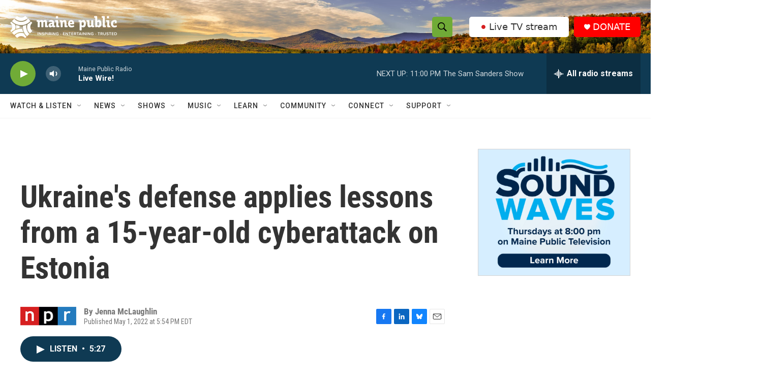

--- FILE ---
content_type: text/html;charset=UTF-8
request_url: https://www.mainepublic.org/2022-05-01/ukraines-defense-applies-lessons-from-a-15-year-old-cyberattack-on-estonia
body_size: 38574
content:
<!DOCTYPE html>
<html class="ArtP aside" lang="en">
    <head>
    <meta charset="UTF-8">

    

    <style data-cssvarsponyfill="true">
        :root { --siteBgColorInverse: #121212; --primaryTextColorInverse: #ffffff; --secondaryTextColorInverse: #cccccc; --tertiaryTextColorInverse: #cccccc; --headerBgColorInverse: #ffffff; --headerBorderColorInverse: #858585; --headerTextColorInverse: #ffffff; --secC1_Inverse: #a2a2a2; --secC4_Inverse: #282828; --headerNavBarBgColorInverse: #121212; --headerMenuBgColorInverse: #ffffff; --headerMenuTextColorInverse: #6b2b85; --headerMenuTextColorHoverInverse: #6b2b85; --liveBlogTextColorInverse: #ffffff; --applyButtonColorInverse: #4485D5; --applyButtonTextColorInverse: #4485D5; --siteBgColor: #ffffff; --primaryTextColor: #333333; --secondaryTextColor: #666666; --secC1: #767676; --secC4: #f5f5f5; --secC5: #ffffff; --siteBgColor: #ffffff; --siteInverseBgColor: #000000; --linkColor: #1772b0; --linkHoverColor: #125c8e; --headerBgColor: #ffffff; --headerBgColorInverse: #ffffff; --headerBorderColor: #e6e6e6; --headerBorderColorInverse: #858585; --tertiaryTextColor: #1c1c1c; --headerTextColor: #000000; --headerTextColorHover: #333333; --buttonTextColor: #ffffff; --headerNavBarBgColor: #ffffff; --headerNavBarTextColor: #333333; --headerMenuBgColor: #ffffff; --headerMenuTextColor: #333333; --headerMenuTextColorHover: #70ab37; --liveBlogTextColor: #282829; --applyButtonColor: #194173; --applyButtonTextColor: #2c4273; --primaryColor1: #0f3a53; --primaryColor2: #70ab37; --breakingColor: #ff6f00; --secC2: #cccccc; --secC3: #e6e6e6; --secC5: #ffffff; --linkColor: #1772b0; --linkHoverColor: #125c8e; --donateBGColor: #ff0000; --headerIconColor: #ffffff; --hatButtonBgColor: #ffffff; --hatButtonBgHoverColor: #333333; --hatButtonBorderColor: #ffffff; --hatButtonBorderHoverColor: #ffffff; --hatButtoniconColor: #d62021; --hatButtonTextColor: #333333; --hatButtonTextHoverColor: #ffffff; --footerTextColor: #ffffff; --footerTextBgColor: #ffffff; --footerPartnersBgColor: #000000; --listBorderColor: #030202; --gridBorderColor: #e6e6e6; --tagButtonBorderColor: #1772b0; --tagButtonTextColor: #1772b0; --breakingTextColor: #ffffff; --sectionTextColor: #ffffff; --contentWidth: 1240px; --primaryHeadlineFont: sans-serif; --secHlFont: sans-serif; --bodyFont: sans-serif; --colorWhite: #ffffff; --colorBlack: #000000;} .fonts-loaded { --primaryHeadlineFont: "Roboto Condensed"; --secHlFont: "Roboto Condensed"; --bodyFont: "Roboto"; --liveBlogBodyFont: "Roboto";}
    </style>

    
    
    <meta name="twitter:card" content="summary_large_image"/>
    
    
    
    
    <meta name="twitter:description" content="In 2007, Russia launched the first nation-on-nation cyberattack against Estonia. Now, the lessons learned from &quot;Web War I&quot; are being used in the cyberdefense of Ukraine."/>
    
    
    
    
    
    
    <meta name="twitter:title" content="Ukraine&#x27;s defense applies lessons from a 15-year-old cyberattack on Estonia"/>
    

<meta name="robots" content="max-image-preview:large">


    <meta property="fb:app_id" content="1254121325334109">


    <meta property="og:title" content="Ukraine&#x27;s defense applies lessons from a 15-year-old cyberattack on Estonia">

    <meta property="og:url" content="https://www.mainepublic.org/2022-05-01/ukraines-defense-applies-lessons-from-a-15-year-old-cyberattack-on-estonia">

    <meta property="og:description" content="In 2007, Russia launched the first nation-on-nation cyberattack against Estonia. Now, the lessons learned from &quot;Web War I&quot; are being used in the cyberdefense of Ukraine.">

    <meta property="og:site_name" content="Maine Public">



    <meta property="og:type" content="article">

    <meta property="article:author" content="">

    <meta property="article:published_time" content="2022-05-01T21:54:24">

    <meta property="article:modified_time" content="2022-05-01T21:55:24.729">


    <link data-cssvarsponyfill="true" class="Webpack-css" rel="stylesheet" href="https://npr.brightspotcdn.com/resource/00000177-1bc0-debb-a57f-dfcf4a950000/styleguide/All.min.0db89f2a608a6b13cec2d9fc84f71c45.gz.css">

    

    <style>.FooterNavigation-items-item {
    display: inline-block
}</style>
<style>[class*='-articleBody'] > ul,
[class*='-articleBody'] > ul ul {
    list-style-type: disc;
}</style>
<style>.Tabs-tabs {flex-wrap: wrap;}</style>
<style>.PH-hat .PH-hat-menu {
    display: none;
}</style>


    <meta name="viewport" content="width=device-width, initial-scale=1, viewport-fit=cover"><title>Ukraine&#x27;s defense applies lessons from a 15-year-old cyberattack on Estonia | Maine Public</title><meta name="description" content="In 2007, Russia launched the first nation-on-nation cyberattack against Estonia. Now, the lessons learned from &quot;Web War I&quot; are being used in the cyberdefense of Ukraine."><link rel="canonical" href="https://www.npr.org/2022/05/01/1095839379/ukraines-defense-applies-lessons-from-a-15-year-old-cyberattack-on-estonia"><meta name="brightspot.contentId" content="00000180-819f-d47b-a1b1-b3bf083c0000"><link rel="apple-touch-icon"sizes="180x180"href="/apple-touch-icon.png"><link rel="icon"type="image/png"href="/favicon-32x32.png"><link rel="icon"type="image/png"href="/favicon-16x16.png">
    
    
    <meta name="brightspot-dataLayer" content="{
  &quot;author&quot; : &quot;Jenna McLaughlin&quot;,
  &quot;bspStoryId&quot; : &quot;00000180-819f-d47b-a1b1-b3bf083c0000&quot;,
  &quot;category&quot; : &quot;&quot;,
  &quot;inlineAudio&quot; : 1,
  &quot;keywords&quot; : &quot;&quot;,
  &quot;nprCmsSite&quot; : true,
  &quot;nprStoryId&quot; : &quot;1095839379&quot;,
  &quot;pageType&quot; : &quot;news-story&quot;,
  &quot;program&quot; : &quot;&quot;,
  &quot;publishedDate&quot; : &quot;2022-05-01T17:54:24Z&quot;,
  &quot;siteName&quot; : &quot;Maine Public&quot;,
  &quot;station&quot; : &quot;Maine Public&quot;,
  &quot;stationOrgId&quot; : &quot;1177&quot;,
  &quot;storyOrgId&quot; : &quot;s1&quot;,
  &quot;storyTheme&quot; : &quot;news-story&quot;,
  &quot;storyTitle&quot; : &quot;Ukraine&#x27;s defense applies lessons from a 15-year-old cyberattack on Estonia&quot;,
  &quot;timezone&quot; : &quot;US/Eastern&quot;,
  &quot;wordCount&quot; : 0,
  &quot;series&quot; : &quot;&quot;
}">
    <script id="brightspot-dataLayer">
        (function () {
            var dataValue = document.head.querySelector('meta[name="brightspot-dataLayer"]').content;
            if (dataValue) {
                window.brightspotDataLayer = JSON.parse(dataValue);
            }
        })();
    </script>

    

    

    
    <script src="https://npr.brightspotcdn.com/resource/00000177-1bc0-debb-a57f-dfcf4a950000/styleguide/All.min.fd8f7fccc526453c829dde80fc7c2ef5.gz.js" async></script>
    

    <script>

  window.fbAsyncInit = function() {
      FB.init({
          
              appId : '1254121325334109',
          
          xfbml : true,
          version : 'v2.9'
      });
  };

  (function(d, s, id){
     var js, fjs = d.getElementsByTagName(s)[0];
     if (d.getElementById(id)) {return;}
     js = d.createElement(s); js.id = id;
     js.src = "//connect.facebook.net/en_US/sdk.js";
     fjs.parentNode.insertBefore(js, fjs);
   }(document, 'script', 'facebook-jssdk'));
</script>
<script type="application/ld+json">{"@context":"http://schema.org","@type":"ListenAction","description":"In 2007, Russia launched the first nation-on-nation cyberattack against Estonia. Now, the lessons learned from \"Web War I\" are being used in the cyberdefense of Ukraine.","name":"Ukraine's defense applies lessons from a 15-year-old cyberattack on Estonia"}</script><meta name="gtm-dataLayer" content="{
  &quot;gtmAuthor&quot; : &quot;Jenna McLaughlin&quot;,
  &quot;gtmBspStoryId&quot; : &quot;00000180-819f-d47b-a1b1-b3bf083c0000&quot;,
  &quot;gtmCategory&quot; : &quot;&quot;,
  &quot;gtmInlineAudio&quot; : 1,
  &quot;gtmKeywords&quot; : &quot;&quot;,
  &quot;gtmNprCmsSite&quot; : true,
  &quot;gtmNprStoryId&quot; : &quot;1095839379&quot;,
  &quot;gtmPageType&quot; : &quot;news-story&quot;,
  &quot;gtmProgram&quot; : &quot;&quot;,
  &quot;gtmPublishedDate&quot; : &quot;2022-05-01T17:54:24Z&quot;,
  &quot;gtmSiteName&quot; : &quot;Maine Public&quot;,
  &quot;gtmStation&quot; : &quot;Maine Public&quot;,
  &quot;gtmStationOrgId&quot; : &quot;1177&quot;,
  &quot;gtmStoryOrgId&quot; : &quot;s1&quot;,
  &quot;gtmStoryTheme&quot; : &quot;news-story&quot;,
  &quot;gtmStoryTitle&quot; : &quot;Ukraine&#x27;s defense applies lessons from a 15-year-old cyberattack on Estonia&quot;,
  &quot;gtmTimezone&quot; : &quot;US/Eastern&quot;,
  &quot;gtmWordCount&quot; : 0,
  &quot;gtmSeries&quot; : &quot;&quot;
}"><script>

    (function () {
        var dataValue = document.head.querySelector('meta[name="gtm-dataLayer"]').content;
        if (dataValue) {
            window.dataLayer = window.dataLayer || [];
            dataValue = JSON.parse(dataValue);
            dataValue['event'] = 'gtmFirstView';
            window.dataLayer.push(dataValue);
        }
    })();

    (function(w,d,s,l,i){w[l]=w[l]||[];w[l].push({'gtm.start':
            new Date().getTime(),event:'gtm.js'});var f=d.getElementsByTagName(s)[0],
        j=d.createElement(s),dl=l!='dataLayer'?'&l='+l:'';j.async=true;j.src=
        'https://www.googletagmanager.com/gtm.js?id='+i+dl;f.parentNode.insertBefore(j,f);
})(window,document,'script','dataLayer','GTM-N39QFDR');</script><script async="async" src="https://securepubads.g.doubleclick.net/tag/js/gpt.js"></script>
<script type="text/javascript">
    // Google tag setup
    var googletag = googletag || {};
    googletag.cmd = googletag.cmd || [];

    googletag.cmd.push(function () {
        // @see https://developers.google.com/publisher-tag/reference#googletag.PubAdsService_enableLazyLoad
        googletag.pubads().enableLazyLoad({
            fetchMarginPercent: 100, // fetch and render ads within this % of viewport
            renderMarginPercent: 100,
            mobileScaling: 1  // Same on mobile.
        });

        googletag.pubads().enableSingleRequest()
        googletag.pubads().enableAsyncRendering()
        googletag.pubads().collapseEmptyDivs()
        googletag.pubads().disableInitialLoad()
        googletag.enableServices()
    })
</script>
<script type="application/ld+json">{"@context":"http://schema.org","@type":"NewsArticle","author":[{"@context":"http://schema.org","@type":"Person","name":"Jenna McLaughlin"}],"dateModified":"2022-05-01T17:55:24Z","datePublished":"2022-05-01T17:54:24Z","headline":"Ukraine's defense applies lessons from a 15-year-old cyberattack on Estonia","mainEntityOfPage":{"@type":"NewsArticle","@id":"https://www.mainepublic.org/2022-05-01/ukraines-defense-applies-lessons-from-a-15-year-old-cyberattack-on-estonia"},"publisher":{"@type":"Organization","name":"WMEH","logo":{"@context":"http://schema.org","@type":"ImageObject","height":"60","url":"https://npr.brightspotcdn.com/dims4/default/4106b29/2147483647/resize/x60/quality/90/?url=http%3A%2F%2Fnpr-brightspot.s3.amazonaws.com%2Fc4%2F64%2F785d32bc4ce498d52f91ea0a2877%2Fmaine-public-white-logo-eit-2100x600.png","width":"210"}}}</script><script>window.addEventListener('DOMContentLoaded', (event) => {
    window.nulldurationobserver = new MutationObserver(function (mutations) {
        document.querySelectorAll('.StreamPill-duration').forEach(pill => { 
      if (pill.innerText == "LISTENNULL") {
         pill.innerText = "LISTEN"
      } 
    });
      });

      window.nulldurationobserver.observe(document.body, {
        childList: true,
        subtree: true
      });
});
</script>
<script>document.addEventListener('DOMContentLoaded', function URLreplace() {
    var MPSponsorPageLogo = Array.from(document.getElementsByClassName('MP_SPONSORSHIP_PAGE_LOGO'));
    for (var i = 0; i<MPSponsorPageLogo.length; i++) {
        try {
            var baseURL = new URL(MPSponsorPageLogo[i].href)
            baseURL.search += '&c=' + Date.now()
            MPSponsorPageLogo[i].href = baseURL.href
        } catch (error) {
          console.error(error);
        }
    }
});</script>
<script><!-- Meta Pixel Code -->
<script>
!function(f,b,e,v,n,t,s)
{if(f.fbq)return;n=f.fbq=function(){n.callMethod?
n.callMethod.apply(n,arguments):n.queue.push(arguments)};
if(!f._fbq)f._fbq=n;n.push=n;n.loaded=!0;n.version='2.0';
n.queue=[];t=b.createElement(e);t.async=!0;
t.src=v;s=b.getElementsByTagName(e)[0];
s.parentNode.insertBefore(t,s)}(window, document,'script',
'https://connect.facebook.net/en_US/fbevents.js');
fbq('init', '1316195455504306');
fbq('track', 'PageView');
</script>
<noscript><img height="1" width="1" style="display:none"
src="https://www.facebook.com/tr?id=1316195455504306&ev=PageView&noscript=1"
/></noscript>
<!-- End Meta Pixel Code --></script>


    <script>
        var head = document.getElementsByTagName('head')
        head = head[0]
        var link = document.createElement('link');
        link.setAttribute('href', 'https://fonts.googleapis.com/css?family=Roboto Condensed|Roboto|Roboto:400,500,700&display=swap');
        var relList = link.relList;

        if (relList && relList.supports('preload')) {
            link.setAttribute('as', 'style');
            link.setAttribute('rel', 'preload');
            link.setAttribute('onload', 'this.rel="stylesheet"');
            link.setAttribute('crossorigin', 'anonymous');
        } else {
            link.setAttribute('rel', 'stylesheet');
        }

        head.appendChild(link);
    </script>
</head>


    <body class="Page-body" data-content-width="1240px">
    <noscript>
    <iframe src="https://www.googletagmanager.com/ns.html?id=GTM-N39QFDR" height="0" width="0" style="display:none;visibility:hidden"></iframe>
</noscript>
        

    <!-- Putting icons here, so we don't have to include in a bunch of -body hbs's -->
<svg xmlns="http://www.w3.org/2000/svg" style="display:none" id="iconsMap1" class="iconsMap">
    <symbol id="play-icon" viewBox="0 0 115 115">
        <polygon points="0,0 115,57.5 0,115" fill="currentColor" />
    </symbol>
    <symbol id="grid" viewBox="0 0 32 32">
            <g>
                <path d="M6.4,5.7 C6.4,6.166669 6.166669,6.4 5.7,6.4 L0.7,6.4 C0.233331,6.4 0,6.166669 0,5.7 L0,0.7 C0,0.233331 0.233331,0 0.7,0 L5.7,0 C6.166669,0 6.4,0.233331 6.4,0.7 L6.4,5.7 Z M19.2,5.7 C19.2,6.166669 18.966669,6.4 18.5,6.4 L13.5,6.4 C13.033331,6.4 12.8,6.166669 12.8,5.7 L12.8,0.7 C12.8,0.233331 13.033331,0 13.5,0 L18.5,0 C18.966669,0 19.2,0.233331 19.2,0.7 L19.2,5.7 Z M32,5.7 C32,6.166669 31.766669,6.4 31.3,6.4 L26.3,6.4 C25.833331,6.4 25.6,6.166669 25.6,5.7 L25.6,0.7 C25.6,0.233331 25.833331,0 26.3,0 L31.3,0 C31.766669,0 32,0.233331 32,0.7 L32,5.7 Z M6.4,18.5 C6.4,18.966669 6.166669,19.2 5.7,19.2 L0.7,19.2 C0.233331,19.2 0,18.966669 0,18.5 L0,13.5 C0,13.033331 0.233331,12.8 0.7,12.8 L5.7,12.8 C6.166669,12.8 6.4,13.033331 6.4,13.5 L6.4,18.5 Z M19.2,18.5 C19.2,18.966669 18.966669,19.2 18.5,19.2 L13.5,19.2 C13.033331,19.2 12.8,18.966669 12.8,18.5 L12.8,13.5 C12.8,13.033331 13.033331,12.8 13.5,12.8 L18.5,12.8 C18.966669,12.8 19.2,13.033331 19.2,13.5 L19.2,18.5 Z M32,18.5 C32,18.966669 31.766669,19.2 31.3,19.2 L26.3,19.2 C25.833331,19.2 25.6,18.966669 25.6,18.5 L25.6,13.5 C25.6,13.033331 25.833331,12.8 26.3,12.8 L31.3,12.8 C31.766669,12.8 32,13.033331 32,13.5 L32,18.5 Z M6.4,31.3 C6.4,31.766669 6.166669,32 5.7,32 L0.7,32 C0.233331,32 0,31.766669 0,31.3 L0,26.3 C0,25.833331 0.233331,25.6 0.7,25.6 L5.7,25.6 C6.166669,25.6 6.4,25.833331 6.4,26.3 L6.4,31.3 Z M19.2,31.3 C19.2,31.766669 18.966669,32 18.5,32 L13.5,32 C13.033331,32 12.8,31.766669 12.8,31.3 L12.8,26.3 C12.8,25.833331 13.033331,25.6 13.5,25.6 L18.5,25.6 C18.966669,25.6 19.2,25.833331 19.2,26.3 L19.2,31.3 Z M32,31.3 C32,31.766669 31.766669,32 31.3,32 L26.3,32 C25.833331,32 25.6,31.766669 25.6,31.3 L25.6,26.3 C25.6,25.833331 25.833331,25.6 26.3,25.6 L31.3,25.6 C31.766669,25.6 32,25.833331 32,26.3 L32,31.3 Z" id=""></path>
            </g>
    </symbol>
    <symbol id="radio-stream" width="18" height="19" viewBox="0 0 18 19">
        <g fill="currentColor" fill-rule="nonzero">
            <path d="M.5 8c-.276 0-.5.253-.5.565v1.87c0 .312.224.565.5.565s.5-.253.5-.565v-1.87C1 8.253.776 8 .5 8zM2.5 8c-.276 0-.5.253-.5.565v1.87c0 .312.224.565.5.565s.5-.253.5-.565v-1.87C3 8.253 2.776 8 2.5 8zM3.5 7c-.276 0-.5.276-.5.617v3.766c0 .34.224.617.5.617s.5-.276.5-.617V7.617C4 7.277 3.776 7 3.5 7zM5.5 6c-.276 0-.5.275-.5.613v5.774c0 .338.224.613.5.613s.5-.275.5-.613V6.613C6 6.275 5.776 6 5.5 6zM6.5 4c-.276 0-.5.26-.5.58v8.84c0 .32.224.58.5.58s.5-.26.5-.58V4.58C7 4.26 6.776 4 6.5 4zM8.5 0c-.276 0-.5.273-.5.61v17.78c0 .337.224.61.5.61s.5-.273.5-.61V.61C9 .273 8.776 0 8.5 0zM9.5 2c-.276 0-.5.274-.5.612v14.776c0 .338.224.612.5.612s.5-.274.5-.612V2.612C10 2.274 9.776 2 9.5 2zM11.5 5c-.276 0-.5.276-.5.616v8.768c0 .34.224.616.5.616s.5-.276.5-.616V5.616c0-.34-.224-.616-.5-.616zM12.5 6c-.276 0-.5.262-.5.584v4.832c0 .322.224.584.5.584s.5-.262.5-.584V6.584c0-.322-.224-.584-.5-.584zM14.5 7c-.276 0-.5.29-.5.647v3.706c0 .357.224.647.5.647s.5-.29.5-.647V7.647C15 7.29 14.776 7 14.5 7zM15.5 8c-.276 0-.5.253-.5.565v1.87c0 .312.224.565.5.565s.5-.253.5-.565v-1.87c0-.312-.224-.565-.5-.565zM17.5 8c-.276 0-.5.253-.5.565v1.87c0 .312.224.565.5.565s.5-.253.5-.565v-1.87c0-.312-.224-.565-.5-.565z"/>
        </g>
    </symbol>
    <symbol id="icon-magnify" viewBox="0 0 31 31">
        <g>
            <path fill-rule="evenodd" d="M22.604 18.89l-.323.566 8.719 8.8L28.255 31l-8.719-8.8-.565.404c-2.152 1.346-4.386 2.018-6.7 2.018-3.39 0-6.284-1.21-8.679-3.632C1.197 18.568 0 15.66 0 12.27c0-3.39 1.197-6.283 3.592-8.678C5.987 1.197 8.88 0 12.271 0c3.39 0 6.283 1.197 8.678 3.592 2.395 2.395 3.593 5.288 3.593 8.679 0 2.368-.646 4.574-1.938 6.62zM19.162 5.77C17.322 3.925 15.089 3 12.46 3c-2.628 0-4.862.924-6.702 2.77C3.92 7.619 3 9.862 3 12.5c0 2.639.92 4.882 2.76 6.73C7.598 21.075 9.832 22 12.46 22c2.629 0 4.862-.924 6.702-2.77C21.054 17.33 22 15.085 22 12.5c0-2.586-.946-4.83-2.838-6.73z"/>
        </g>
    </symbol>
    <symbol id="burger-menu" viewBox="0 0 14 10">
        <g>
            <path fill-rule="evenodd" d="M0 5.5v-1h14v1H0zM0 1V0h14v1H0zm0 9V9h14v1H0z"></path>
        </g>
    </symbol>
    <symbol id="close-x" viewBox="0 0 14 14">
        <g>
            <path fill-rule="nonzero" d="M6.336 7L0 .664.664 0 7 6.336 13.336 0 14 .664 7.664 7 14 13.336l-.664.664L7 7.664.664 14 0 13.336 6.336 7z"></path>
        </g>
    </symbol>
    <symbol id="share-more-arrow" viewBox="0 0 512 512" style="enable-background:new 0 0 512 512;">
        <g>
            <g>
                <path d="M512,241.7L273.643,3.343v156.152c-71.41,3.744-138.015,33.337-188.958,84.28C30.075,298.384,0,370.991,0,448.222v60.436
                    l29.069-52.985c45.354-82.671,132.173-134.027,226.573-134.027c5.986,0,12.004,0.212,18.001,0.632v157.779L512,241.7z
                    M255.642,290.666c-84.543,0-163.661,36.792-217.939,98.885c26.634-114.177,129.256-199.483,251.429-199.483h15.489V78.131
                    l163.568,163.568L304.621,405.267V294.531l-13.585-1.683C279.347,291.401,267.439,290.666,255.642,290.666z"></path>
            </g>
        </g>
    </symbol>
    <symbol id="chevron" viewBox="0 0 100 100">
        <g>
            <path d="M22.4566257,37.2056786 L-21.4456527,71.9511488 C-22.9248661,72.9681457 -24.9073712,72.5311671 -25.8758148,70.9765924 L-26.9788683,69.2027424 C-27.9450684,67.6481676 -27.5292733,65.5646602 -26.0500598,64.5484493 L20.154796,28.2208967 C21.5532435,27.2597011 23.3600078,27.2597011 24.759951,28.2208967 L71.0500598,64.4659264 C72.5292733,65.4829232 72.9450684,67.5672166 71.9788683,69.1217913 L70.8750669,70.8956413 C69.9073712,72.4502161 67.9241183,72.8848368 66.4449048,71.8694118 L22.4566257,37.2056786 Z" id="Transparent-Chevron" transform="translate(22.500000, 50.000000) rotate(90.000000) translate(-22.500000, -50.000000) "></path>
        </g>
    </symbol>
</svg>

<svg xmlns="http://www.w3.org/2000/svg" style="display:none" id="iconsMap2" class="iconsMap">
    <symbol id="mono-icon-facebook" viewBox="0 0 10 19">
        <path fill-rule="evenodd" d="M2.707 18.25V10.2H0V7h2.707V4.469c0-1.336.375-2.373 1.125-3.112C4.582.62 5.578.25 6.82.25c1.008 0 1.828.047 2.461.14v2.848H7.594c-.633 0-1.067.14-1.301.422-.188.235-.281.61-.281 1.125V7H9l-.422 3.2H6.012v8.05H2.707z"></path>
    </symbol>
    <symbol id="mono-icon-instagram" viewBox="0 0 17 17">
        <g>
            <path fill-rule="evenodd" d="M8.281 4.207c.727 0 1.4.182 2.022.545a4.055 4.055 0 0 1 1.476 1.477c.364.62.545 1.294.545 2.021 0 .727-.181 1.4-.545 2.021a4.055 4.055 0 0 1-1.476 1.477 3.934 3.934 0 0 1-2.022.545c-.726 0-1.4-.182-2.021-.545a4.055 4.055 0 0 1-1.477-1.477 3.934 3.934 0 0 1-.545-2.021c0-.727.182-1.4.545-2.021A4.055 4.055 0 0 1 6.26 4.752a3.934 3.934 0 0 1 2.021-.545zm0 6.68a2.54 2.54 0 0 0 1.864-.774 2.54 2.54 0 0 0 .773-1.863 2.54 2.54 0 0 0-.773-1.863 2.54 2.54 0 0 0-1.864-.774 2.54 2.54 0 0 0-1.863.774 2.54 2.54 0 0 0-.773 1.863c0 .727.257 1.348.773 1.863a2.54 2.54 0 0 0 1.863.774zM13.45 4.03c-.023.258-.123.48-.299.668a.856.856 0 0 1-.65.281.913.913 0 0 1-.668-.28.913.913 0 0 1-.281-.669c0-.258.094-.48.281-.668a.913.913 0 0 1 .668-.28c.258 0 .48.093.668.28.187.188.281.41.281.668zm2.672.95c.023.656.035 1.746.035 3.269 0 1.523-.017 2.62-.053 3.287-.035.668-.134 1.248-.298 1.74a4.098 4.098 0 0 1-.967 1.53 4.098 4.098 0 0 1-1.53.966c-.492.164-1.072.264-1.74.3-.668.034-1.763.052-3.287.052-1.523 0-2.619-.018-3.287-.053-.668-.035-1.248-.146-1.74-.334a3.747 3.747 0 0 1-1.53-.931 4.098 4.098 0 0 1-.966-1.53c-.164-.492-.264-1.072-.299-1.74C.424 10.87.406 9.773.406 8.25S.424 5.63.46 4.963c.035-.668.135-1.248.299-1.74.21-.586.533-1.096.967-1.53A4.098 4.098 0 0 1 3.254.727c.492-.164 1.072-.264 1.74-.3C5.662.394 6.758.376 8.281.376c1.524 0 2.62.018 3.287.053.668.035 1.248.135 1.74.299a4.098 4.098 0 0 1 2.496 2.496c.165.492.27 1.078.317 1.757zm-1.687 7.91c.14-.399.234-1.032.28-1.899.024-.515.036-1.242.036-2.18V7.689c0-.961-.012-1.688-.035-2.18-.047-.89-.14-1.524-.281-1.899a2.537 2.537 0 0 0-1.512-1.511c-.375-.14-1.008-.235-1.899-.282a51.292 51.292 0 0 0-2.18-.035H7.72c-.938 0-1.664.012-2.18.035-.867.047-1.5.141-1.898.282a2.537 2.537 0 0 0-1.512 1.511c-.14.375-.234 1.008-.281 1.899a51.292 51.292 0 0 0-.036 2.18v1.125c0 .937.012 1.664.036 2.18.047.866.14 1.5.28 1.898.306.726.81 1.23 1.513 1.511.398.141 1.03.235 1.898.282.516.023 1.242.035 2.18.035h1.125c.96 0 1.687-.012 2.18-.035.89-.047 1.523-.141 1.898-.282.726-.304 1.23-.808 1.512-1.511z"></path>
        </g>
    </symbol>
    <symbol id="mono-icon-email" viewBox="0 0 512 512">
        <g>
            <path d="M67,148.7c11,5.8,163.8,89.1,169.5,92.1c5.7,3,11.5,4.4,20.5,4.4c9,0,14.8-1.4,20.5-4.4c5.7-3,158.5-86.3,169.5-92.1
                c4.1-2.1,11-5.9,12.5-10.2c2.6-7.6-0.2-10.5-11.3-10.5H257H65.8c-11.1,0-13.9,3-11.3,10.5C56,142.9,62.9,146.6,67,148.7z"></path>
            <path d="M455.7,153.2c-8.2,4.2-81.8,56.6-130.5,88.1l82.2,92.5c2,2,2.9,4.4,1.8,5.6c-1.2,1.1-3.8,0.5-5.9-1.4l-98.6-83.2
                c-14.9,9.6-25.4,16.2-27.2,17.2c-7.7,3.9-13.1,4.4-20.5,4.4c-7.4,0-12.8-0.5-20.5-4.4c-1.9-1-12.3-7.6-27.2-17.2l-98.6,83.2
                c-2,2-4.7,2.6-5.9,1.4c-1.2-1.1-0.3-3.6,1.7-5.6l82.1-92.5c-48.7-31.5-123.1-83.9-131.3-88.1c-8.8-4.5-9.3,0.8-9.3,4.9
                c0,4.1,0,205,0,205c0,9.3,13.7,20.9,23.5,20.9H257h185.5c9.8,0,21.5-11.7,21.5-20.9c0,0,0-201,0-205
                C464,153.9,464.6,148.7,455.7,153.2z"></path>
        </g>
    </symbol>
    <symbol id="default-image" width="24" height="24" viewBox="0 0 24 24" fill="none" stroke="currentColor" stroke-width="2" stroke-linecap="round" stroke-linejoin="round" class="feather feather-image">
        <rect x="3" y="3" width="18" height="18" rx="2" ry="2"></rect>
        <circle cx="8.5" cy="8.5" r="1.5"></circle>
        <polyline points="21 15 16 10 5 21"></polyline>
    </symbol>
    <symbol id="icon-email" width="18px" viewBox="0 0 20 14">
        <g id="Symbols" stroke="none" stroke-width="1" fill="none" fill-rule="evenodd" stroke-linecap="round" stroke-linejoin="round">
            <g id="social-button-bar" transform="translate(-125.000000, -8.000000)" stroke="#000000">
                <g id="Group-2" transform="translate(120.000000, 0.000000)">
                    <g id="envelope" transform="translate(6.000000, 9.000000)">
                        <path d="M17.5909091,10.6363636 C17.5909091,11.3138182 17.0410909,11.8636364 16.3636364,11.8636364 L1.63636364,11.8636364 C0.958909091,11.8636364 0.409090909,11.3138182 0.409090909,10.6363636 L0.409090909,1.63636364 C0.409090909,0.958090909 0.958909091,0.409090909 1.63636364,0.409090909 L16.3636364,0.409090909 C17.0410909,0.409090909 17.5909091,0.958090909 17.5909091,1.63636364 L17.5909091,10.6363636 L17.5909091,10.6363636 Z" id="Stroke-406"></path>
                        <polyline id="Stroke-407" points="17.1818182 0.818181818 9 7.36363636 0.818181818 0.818181818"></polyline>
                    </g>
                </g>
            </g>
        </g>
    </symbol>
    <symbol id="mono-icon-print" viewBox="0 0 12 12">
        <g fill-rule="evenodd">
            <path fill-rule="nonzero" d="M9 10V7H3v3H1a1 1 0 0 1-1-1V4a1 1 0 0 1 1-1h10a1 1 0 0 1 1 1v3.132A2.868 2.868 0 0 1 9.132 10H9zm.5-4.5a1 1 0 1 0 0-2 1 1 0 0 0 0 2zM3 0h6v2H3z"></path>
            <path d="M4 8h4v4H4z"></path>
        </g>
    </symbol>
    <symbol id="mono-icon-copylink" viewBox="0 0 12 12">
        <g fill-rule="evenodd">
            <path d="M10.199 2.378c.222.205.4.548.465.897.062.332.016.614-.132.774L8.627 6.106c-.187.203-.512.232-.75-.014a.498.498 0 0 0-.706.028.499.499 0 0 0 .026.706 1.509 1.509 0 0 0 2.165-.04l1.903-2.06c.37-.398.506-.98.382-1.636-.105-.557-.392-1.097-.77-1.445L9.968.8C9.591.452 9.03.208 8.467.145 7.803.072 7.233.252 6.864.653L4.958 2.709a1.509 1.509 0 0 0 .126 2.161.5.5 0 1 0 .68-.734c-.264-.218-.26-.545-.071-.747L7.597 1.33c.147-.16.425-.228.76-.19.353.038.71.188.931.394l.91.843.001.001zM1.8 9.623c-.222-.205-.4-.549-.465-.897-.062-.332-.016-.614.132-.774l1.905-2.057c.187-.203.512-.232.75.014a.498.498 0 0 0 .706-.028.499.499 0 0 0-.026-.706 1.508 1.508 0 0 0-2.165.04L.734 7.275c-.37.399-.506.98-.382 1.637.105.557.392 1.097.77 1.445l.91.843c.376.35.937.594 1.5.656.664.073 1.234-.106 1.603-.507L7.04 9.291a1.508 1.508 0 0 0-.126-2.16.5.5 0 0 0-.68.734c.264.218.26.545.071.747l-1.904 2.057c-.147.16-.425.228-.76.191-.353-.038-.71-.188-.931-.394l-.91-.843z"></path>
            <path d="M8.208 3.614a.5.5 0 0 0-.707.028L3.764 7.677a.5.5 0 0 0 .734.68L8.235 4.32a.5.5 0 0 0-.027-.707"></path>
        </g>
    </symbol>
    <symbol id="mono-icon-linkedin" viewBox="0 0 16 17">
        <g fill-rule="evenodd">
            <path d="M3.734 16.125H.464V5.613h3.27zM2.117 4.172c-.515 0-.96-.188-1.336-.563A1.825 1.825 0 0 1 .22 2.273c0-.515.187-.96.562-1.335.375-.375.82-.563 1.336-.563.516 0 .961.188 1.336.563.375.375.563.82.563 1.335 0 .516-.188.961-.563 1.336-.375.375-.82.563-1.336.563zM15.969 16.125h-3.27v-5.133c0-.844-.07-1.453-.21-1.828-.259-.633-.762-.95-1.512-.95s-1.278.282-1.582.845c-.235.421-.352 1.043-.352 1.863v5.203H5.809V5.613h3.128v1.442h.036c.234-.469.609-.856 1.125-1.16.562-.375 1.218-.563 1.968-.563 1.524 0 2.59.48 3.2 1.441.468.774.703 1.97.703 3.586v5.766z"></path>
        </g>
    </symbol>
    <symbol id="mono-icon-pinterest" viewBox="0 0 512 512">
        <g>
            <path d="M256,32C132.3,32,32,132.3,32,256c0,91.7,55.2,170.5,134.1,205.2c-0.6-15.6-0.1-34.4,3.9-51.4
                c4.3-18.2,28.8-122.1,28.8-122.1s-7.2-14.3-7.2-35.4c0-33.2,19.2-58,43.2-58c20.4,0,30.2,15.3,30.2,33.6
                c0,20.5-13.1,51.1-19.8,79.5c-5.6,23.8,11.9,43.1,35.4,43.1c42.4,0,71-54.5,71-119.1c0-49.1-33.1-85.8-93.2-85.8
                c-67.9,0-110.3,50.7-110.3,107.3c0,19.5,5.8,33.3,14.8,43.9c4.1,4.9,4.7,6.9,3.2,12.5c-1.1,4.1-3.5,14-4.6,18
                c-1.5,5.7-6.1,7.7-11.2,5.6c-31.3-12.8-45.9-47-45.9-85.6c0-63.6,53.7-139.9,160.1-139.9c85.5,0,141.8,61.9,141.8,128.3
                c0,87.9-48.9,153.5-120.9,153.5c-24.2,0-46.9-13.1-54.7-27.9c0,0-13,51.6-15.8,61.6c-4.7,17.3-14,34.5-22.5,48
                c20.1,5.9,41.4,9.2,63.5,9.2c123.7,0,224-100.3,224-224C480,132.3,379.7,32,256,32z"></path>
        </g>
    </symbol>
    <symbol id="mono-icon-tumblr" viewBox="0 0 512 512">
        <g>
            <path d="M321.2,396.3c-11.8,0-22.4-2.8-31.5-8.3c-6.9-4.1-11.5-9.6-14-16.4c-2.6-6.9-3.6-22.3-3.6-46.4V224h96v-64h-96V48h-61.9
                c-2.7,21.5-7.5,44.7-14.5,58.6c-7,13.9-14,25.8-25.6,35.7c-11.6,9.9-25.6,17.9-41.9,23.3V224h48v140.4c0,19,2,33.5,5.9,43.5
                c4,10,11.1,19.5,21.4,28.4c10.3,8.9,22.8,15.7,37.3,20.5c14.6,4.8,31.4,7.2,50.4,7.2c16.7,0,30.3-1.7,44.7-5.1
                c14.4-3.4,30.5-9.3,48.2-17.6v-65.6C363.2,389.4,342.3,396.3,321.2,396.3z"></path>
        </g>
    </symbol>
    <symbol id="mono-icon-twitter" viewBox="0 0 1200 1227">
        <g>
            <path d="M714.163 519.284L1160.89 0H1055.03L667.137 450.887L357.328 0H0L468.492 681.821L0 1226.37H105.866L515.491
            750.218L842.672 1226.37H1200L714.137 519.284H714.163ZM569.165 687.828L521.697 619.934L144.011 79.6944H306.615L611.412
            515.685L658.88 583.579L1055.08 1150.3H892.476L569.165 687.854V687.828Z" fill="white"></path>
        </g>
    </symbol>
    <symbol id="mono-icon-youtube" viewBox="0 0 512 512">
        <g>
            <path fill-rule="evenodd" d="M508.6,148.8c0-45-33.1-81.2-74-81.2C379.2,65,322.7,64,265,64c-3,0-6,0-9,0s-6,0-9,0c-57.6,0-114.2,1-169.6,3.6
                c-40.8,0-73.9,36.4-73.9,81.4C1,184.6-0.1,220.2,0,255.8C-0.1,291.4,1,327,3.4,362.7c0,45,33.1,81.5,73.9,81.5
                c58.2,2.7,117.9,3.9,178.6,3.8c60.8,0.2,120.3-1,178.6-3.8c40.9,0,74-36.5,74-81.5c2.4-35.7,3.5-71.3,3.4-107
                C512.1,220.1,511,184.5,508.6,148.8z M207,353.9V157.4l145,98.2L207,353.9z"></path>
        </g>
    </symbol>
    <symbol id="mono-icon-flipboard" viewBox="0 0 500 500">
        <g>
            <path d="M0,0V500H500V0ZM400,200H300V300H200V400H100V100H400Z"></path>
        </g>
    </symbol>
    <symbol id="mono-icon-bluesky" viewBox="0 0 568 501">
        <g>
            <path d="M123.121 33.6637C188.241 82.5526 258.281 181.681 284 234.873C309.719 181.681 379.759 82.5526 444.879
            33.6637C491.866 -1.61183 568 -28.9064 568 57.9464C568 75.2916 558.055 203.659 552.222 224.501C531.947 296.954
            458.067 315.434 392.347 304.249C507.222 323.8 536.444 388.56 473.333 453.32C353.473 576.312 301.061 422.461
            287.631 383.039C285.169 375.812 284.017 372.431 284 375.306C283.983 372.431 282.831 375.812 280.369 383.039C266.939
            422.461 214.527 576.312 94.6667 453.32C31.5556 388.56 60.7778 323.8 175.653 304.249C109.933 315.434 36.0535
            296.954 15.7778 224.501C9.94525 203.659 0 75.2916 0 57.9464C0 -28.9064 76.1345 -1.61183 123.121 33.6637Z"
            fill="white">
            </path>
        </g>
    </symbol>
    <symbol id="mono-icon-threads" viewBox="0 0 192 192">
        <g>
            <path d="M141.537 88.9883C140.71 88.5919 139.87 88.2104 139.019 87.8451C137.537 60.5382 122.616 44.905 97.5619 44.745C97.4484 44.7443 97.3355 44.7443 97.222 44.7443C82.2364 44.7443 69.7731 51.1409 62.102 62.7807L75.881 72.2328C81.6116 63.5383 90.6052 61.6848 97.2286 61.6848C97.3051 61.6848 97.3819 61.6848 97.4576 61.6855C105.707 61.7381 111.932 64.1366 115.961 68.814C118.893 72.2193 120.854 76.925 121.825 82.8638C114.511 81.6207 106.601 81.2385 98.145 81.7233C74.3247 83.0954 59.0111 96.9879 60.0396 116.292C60.5615 126.084 65.4397 134.508 73.775 140.011C80.8224 144.663 89.899 146.938 99.3323 146.423C111.79 145.74 121.563 140.987 128.381 132.296C133.559 125.696 136.834 117.143 138.28 106.366C144.217 109.949 148.617 114.664 151.047 120.332C155.179 129.967 155.42 145.8 142.501 158.708C131.182 170.016 117.576 174.908 97.0135 175.059C74.2042 174.89 56.9538 167.575 45.7381 153.317C35.2355 139.966 29.8077 120.682 29.6052 96C29.8077 71.3178 35.2355 52.0336 45.7381 38.6827C56.9538 24.4249 74.2039 17.11 97.0132 16.9405C119.988 17.1113 137.539 24.4614 149.184 38.788C154.894 45.8136 159.199 54.6488 162.037 64.9503L178.184 60.6422C174.744 47.9622 169.331 37.0357 161.965 27.974C147.036 9.60668 125.202 0.195148 97.0695 0H96.9569C68.8816 0.19447 47.2921 9.6418 32.7883 28.0793C19.8819 44.4864 13.2244 67.3157 13.0007 95.9325L13 96L13.0007 96.0675C13.2244 124.684 19.8819 147.514 32.7883 163.921C47.2921 182.358 68.8816 191.806 96.9569 192H97.0695C122.03 191.827 139.624 185.292 154.118 170.811C173.081 151.866 172.51 128.119 166.26 113.541C161.776 103.087 153.227 94.5962 141.537 88.9883ZM98.4405 129.507C88.0005 130.095 77.1544 125.409 76.6196 115.372C76.2232 107.93 81.9158 99.626 99.0812 98.6368C101.047 98.5234 102.976 98.468 104.871 98.468C111.106 98.468 116.939 99.0737 122.242 100.233C120.264 124.935 108.662 128.946 98.4405 129.507Z" fill="white"></path>
        </g>
    </symbol>
 </svg>

<svg xmlns="http://www.w3.org/2000/svg" style="display:none" id="iconsMap3" class="iconsMap">
    <symbol id="volume-mute" x="0px" y="0px" viewBox="0 0 24 24" style="enable-background:new 0 0 24 24;">
        <polygon fill="currentColor" points="11,5 6,9 2,9 2,15 6,15 11,19 "/>
        <line style="fill:none;stroke:currentColor;stroke-width:2;stroke-linecap:round;stroke-linejoin:round;" x1="23" y1="9" x2="17" y2="15"/>
        <line style="fill:none;stroke:currentColor;stroke-width:2;stroke-linecap:round;stroke-linejoin:round;" x1="17" y1="9" x2="23" y2="15"/>
    </symbol>
    <symbol id="volume-low" x="0px" y="0px" viewBox="0 0 24 24" style="enable-background:new 0 0 24 24;" xml:space="preserve">
        <polygon fill="currentColor" points="11,5 6,9 2,9 2,15 6,15 11,19 "/>
    </symbol>
    <symbol id="volume-mid" x="0px" y="0px" viewBox="0 0 24 24" style="enable-background:new 0 0 24 24;">
        <polygon fill="currentColor" points="11,5 6,9 2,9 2,15 6,15 11,19 "/>
        <path style="fill:none;stroke:currentColor;stroke-width:2;stroke-linecap:round;stroke-linejoin:round;" d="M15.5,8.5c2,2,2,5.1,0,7.1"/>
    </symbol>
    <symbol id="volume-high" x="0px" y="0px" viewBox="0 0 24 24" style="enable-background:new 0 0 24 24;">
        <polygon fill="currentColor" points="11,5 6,9 2,9 2,15 6,15 11,19 "/>
        <path style="fill:none;stroke:currentColor;stroke-width:2;stroke-linecap:round;stroke-linejoin:round;" d="M19.1,4.9c3.9,3.9,3.9,10.2,0,14.1 M15.5,8.5c2,2,2,5.1,0,7.1"/>
    </symbol>
    <symbol id="pause-icon" viewBox="0 0 12 16">
        <rect x="0" y="0" width="4" height="16" fill="currentColor"></rect>
        <rect x="8" y="0" width="4" height="16" fill="currentColor"></rect>
    </symbol>
    <symbol id="heart" viewBox="0 0 24 24">
        <g>
            <path d="M12 4.435c-1.989-5.399-12-4.597-12 3.568 0 4.068 3.06 9.481 12 14.997 8.94-5.516 12-10.929 12-14.997 0-8.118-10-8.999-12-3.568z"/>
        </g>
    </symbol>
    <symbol id="icon-location" width="24" height="24" viewBox="0 0 24 24" fill="currentColor" stroke="currentColor" stroke-width="2" stroke-linecap="round" stroke-linejoin="round" class="feather feather-map-pin">
        <path d="M21 10c0 7-9 13-9 13s-9-6-9-13a9 9 0 0 1 18 0z" fill="currentColor" fill-opacity="1"></path>
        <circle cx="12" cy="10" r="5" fill="#ffffff"></circle>
    </symbol>
    <symbol id="icon-ticket" width="23px" height="15px" viewBox="0 0 23 15">
        <g stroke="none" stroke-width="1" fill="none" fill-rule="evenodd">
            <g transform="translate(-625.000000, -1024.000000)">
                <g transform="translate(625.000000, 1024.000000)">
                    <path d="M0,12.057377 L0,3.94262296 C0.322189879,4.12588308 0.696256938,4.23076923 1.0952381,4.23076923 C2.30500469,4.23076923 3.28571429,3.26645946 3.28571429,2.07692308 C3.28571429,1.68461385 3.17904435,1.31680209 2.99266757,1 L20.0073324,1 C19.8209556,1.31680209 19.7142857,1.68461385 19.7142857,2.07692308 C19.7142857,3.26645946 20.6949953,4.23076923 21.9047619,4.23076923 C22.3037431,4.23076923 22.6778101,4.12588308 23,3.94262296 L23,12.057377 C22.6778101,11.8741169 22.3037431,11.7692308 21.9047619,11.7692308 C20.6949953,11.7692308 19.7142857,12.7335405 19.7142857,13.9230769 C19.7142857,14.3153862 19.8209556,14.6831979 20.0073324,15 L2.99266757,15 C3.17904435,14.6831979 3.28571429,14.3153862 3.28571429,13.9230769 C3.28571429,12.7335405 2.30500469,11.7692308 1.0952381,11.7692308 C0.696256938,11.7692308 0.322189879,11.8741169 -2.13162821e-14,12.057377 Z" fill="currentColor"></path>
                    <path d="M14.5,0.533333333 L14.5,15.4666667" stroke="#FFFFFF" stroke-linecap="square" stroke-dasharray="2"></path>
                </g>
            </g>
        </g>
    </symbol>
    <symbol id="icon-refresh" width="24" height="24" viewBox="0 0 24 24" fill="none" stroke="currentColor" stroke-width="2" stroke-linecap="round" stroke-linejoin="round" class="feather feather-refresh-cw">
        <polyline points="23 4 23 10 17 10"></polyline>
        <polyline points="1 20 1 14 7 14"></polyline>
        <path d="M3.51 9a9 9 0 0 1 14.85-3.36L23 10M1 14l4.64 4.36A9 9 0 0 0 20.49 15"></path>
    </symbol>

    <symbol>
    <g id="mono-icon-link-post" stroke="none" stroke-width="1" fill="none" fill-rule="evenodd">
        <g transform="translate(-313.000000, -10148.000000)" fill="#000000" fill-rule="nonzero">
            <g transform="translate(306.000000, 10142.000000)">
                <path d="M14.0614027,11.2506973 L14.3070318,11.2618997 C15.6181751,11.3582102 16.8219637,12.0327684 17.6059678,13.1077805 C17.8500396,13.4424472 17.7765978,13.9116075 17.441931,14.1556793 C17.1072643,14.3997511 16.638104,14.3263093 16.3940322,13.9916425 C15.8684436,13.270965 15.0667922,12.8217495 14.1971448,12.7578692 C13.3952042,12.6989624 12.605753,12.9728728 12.0021966,13.5148801 L11.8552806,13.6559298 L9.60365896,15.9651545 C8.45118119,17.1890154 8.4677248,19.1416686 9.64054436,20.3445766 C10.7566428,21.4893084 12.5263723,21.5504727 13.7041492,20.5254372 L13.8481981,20.3916503 L15.1367586,19.070032 C15.4259192,18.7734531 15.9007548,18.7674393 16.1973338,19.0565998 C16.466951,19.3194731 16.4964317,19.7357968 16.282313,20.0321436 L16.2107659,20.117175 L14.9130245,21.4480474 C13.1386707,23.205741 10.3106091,23.1805355 8.5665371,21.3917196 C6.88861294,19.6707486 6.81173139,16.9294487 8.36035888,15.1065701 L8.5206409,14.9274155 L10.7811785,12.6088842 C11.6500838,11.7173642 12.8355419,11.2288664 14.0614027,11.2506973 Z M22.4334629,7.60828039 C24.1113871,9.32925141 24.1882686,12.0705513 22.6396411,13.8934299 L22.4793591,14.0725845 L20.2188215,16.3911158 C19.2919892,17.3420705 18.0049901,17.8344754 16.6929682,17.7381003 C15.3818249,17.6417898 14.1780363,16.9672316 13.3940322,15.8922195 C13.1499604,15.5575528 13.2234022,15.0883925 13.558069,14.8443207 C13.8927357,14.6002489 14.361896,14.6736907 14.6059678,15.0083575 C15.1315564,15.729035 15.9332078,16.1782505 16.8028552,16.2421308 C17.6047958,16.3010376 18.394247,16.0271272 18.9978034,15.4851199 L19.1447194,15.3440702 L21.396341,13.0348455 C22.5488188,11.8109846 22.5322752,9.85833141 21.3594556,8.65542337 C20.2433572,7.51069163 18.4736277,7.44952726 17.2944986,8.47594561 L17.1502735,8.60991269 L15.8541776,9.93153101 C15.5641538,10.2272658 15.0893026,10.2318956 14.7935678,9.94187181 C14.524718,9.67821384 14.4964508,9.26180596 14.7114324,8.96608447 L14.783227,8.88126205 L16.0869755,7.55195256 C17.8613293,5.79425896 20.6893909,5.81946452 22.4334629,7.60828039 Z" id="Icon-Link"></path>
            </g>
        </g>
    </g>
    </symbol>
    <symbol id="icon-passport-badge" viewBox="0 0 80 80">
        <g fill="none" fill-rule="evenodd">
            <path fill="#5680FF" d="M0 0L80 0 0 80z" transform="translate(-464.000000, -281.000000) translate(100.000000, 180.000000) translate(364.000000, 101.000000)"/>
            <g fill="#FFF" fill-rule="nonzero">
                <path d="M17.067 31.676l-3.488-11.143-11.144-3.488 11.144-3.488 3.488-11.144 3.488 11.166 11.143 3.488-11.143 3.466-3.488 11.143zm4.935-19.567l1.207.373 2.896-4.475-4.497 2.895.394 1.207zm-9.871 0l.373-1.207-4.497-2.895 2.895 4.475 1.229-.373zm9.871 9.893l-.373 1.207 4.497 2.896-2.895-4.497-1.229.394zm-9.871 0l-1.207-.373-2.895 4.497 4.475-2.895-.373-1.229zm22.002-4.935c0 9.41-7.634 17.066-17.066 17.066C7.656 34.133 0 26.5 0 17.067 0 7.634 7.634 0 17.067 0c9.41 0 17.066 7.634 17.066 17.067zm-2.435 0c0-8.073-6.559-14.632-14.631-14.632-8.073 0-14.632 6.559-14.632 14.632 0 8.072 6.559 14.631 14.632 14.631 8.072-.022 14.631-6.58 14.631-14.631z" transform="translate(-464.000000, -281.000000) translate(100.000000, 180.000000) translate(364.000000, 101.000000) translate(6.400000, 6.400000)"/>
            </g>
        </g>
    </symbol>
    <symbol id="icon-passport-badge-circle" viewBox="0 0 45 45">
        <g fill="none" fill-rule="evenodd">
            <circle cx="23.5" cy="23" r="20.5" fill="#5680FF"/>
            <g fill="#FFF" fill-rule="nonzero">
                <path d="M17.067 31.676l-3.488-11.143-11.144-3.488 11.144-3.488 3.488-11.144 3.488 11.166 11.143 3.488-11.143 3.466-3.488 11.143zm4.935-19.567l1.207.373 2.896-4.475-4.497 2.895.394 1.207zm-9.871 0l.373-1.207-4.497-2.895 2.895 4.475 1.229-.373zm9.871 9.893l-.373 1.207 4.497 2.896-2.895-4.497-1.229.394zm-9.871 0l-1.207-.373-2.895 4.497 4.475-2.895-.373-1.229zm22.002-4.935c0 9.41-7.634 17.066-17.066 17.066C7.656 34.133 0 26.5 0 17.067 0 7.634 7.634 0 17.067 0c9.41 0 17.066 7.634 17.066 17.067zm-2.435 0c0-8.073-6.559-14.632-14.631-14.632-8.073 0-14.632 6.559-14.632 14.632 0 8.072 6.559 14.631 14.632 14.631 8.072-.022 14.631-6.58 14.631-14.631z" transform="translate(-464.000000, -281.000000) translate(100.000000, 180.000000) translate(364.000000, 101.000000) translate(6.400000, 6.400000)"/>
            </g>
        </g>
    </symbol>
    <symbol id="icon-pbs-charlotte-passport-navy" viewBox="0 0 401 42">
        <g fill="none" fill-rule="evenodd">
            <g transform="translate(-91.000000, -1361.000000) translate(89.000000, 1275.000000) translate(2.828125, 86.600000) translate(217.623043, -0.000000)">
                <circle cx="20.435" cy="20.435" r="20.435" fill="#5680FF"/>
                <path fill="#FFF" fill-rule="nonzero" d="M20.435 36.115l-3.743-11.96-11.96-3.743 11.96-3.744 3.743-11.96 3.744 11.984 11.96 3.743-11.96 3.72-3.744 11.96zm5.297-21l1.295.4 3.108-4.803-4.826 3.108.423 1.295zm-10.594 0l.4-1.295-4.826-3.108 3.108 4.803 1.318-.4zm10.594 10.617l-.4 1.295 4.826 3.108-3.107-4.826-1.319.423zm-10.594 0l-1.295-.4-3.107 4.826 4.802-3.107-.4-1.319zm23.614-5.297c0 10.1-8.193 18.317-18.317 18.317-10.1 0-18.316-8.193-18.316-18.317 0-10.123 8.193-18.316 18.316-18.316 10.1 0 18.317 8.193 18.317 18.316zm-2.614 0c0-8.664-7.039-15.703-15.703-15.703S4.732 11.772 4.732 20.435c0 8.664 7.04 15.703 15.703 15.703 8.664-.023 15.703-7.063 15.703-15.703z"/>
            </g>
            <path fill="currentColor" fill-rule="nonzero" d="M4.898 31.675v-8.216h2.1c2.866 0 5.075-.658 6.628-1.975 1.554-1.316 2.33-3.217 2.33-5.703 0-2.39-.729-4.19-2.187-5.395-1.46-1.206-3.59-1.81-6.391-1.81H0v23.099h4.898zm1.611-12.229H4.898V12.59h2.227c1.338 0 2.32.274 2.947.821.626.548.94 1.396.94 2.544 0 1.137-.374 2.004-1.122 2.599-.748.595-1.875.892-3.38.892zm22.024 12.229c2.612 0 4.68-.59 6.201-1.77 1.522-1.18 2.283-2.823 2.283-4.93 0-1.484-.324-2.674-.971-3.57-.648-.895-1.704-1.506-3.168-1.832v-.158c1.074-.18 1.935-.711 2.583-1.596.648-.885.972-2.017.972-3.397 0-2.032-.74-3.515-2.22-4.447-1.48-.932-3.858-1.398-7.133-1.398H19.89v23.098h8.642zm-.9-13.95h-2.844V12.59h2.575c1.401 0 2.425.192 3.073.576.648.385.972 1.02.972 1.904 0 .948-.298 1.627-.893 2.038-.595.41-1.556.616-2.883.616zm.347 9.905H24.79v-6.02h3.033c2.739 0 4.108.96 4.108 2.876 0 1.064-.321 1.854-.964 2.37-.642.516-1.638.774-2.986.774zm18.343 4.36c2.676 0 4.764-.6 6.265-1.8 1.5-1.201 2.251-2.844 2.251-4.93 0-1.506-.4-2.778-1.2-3.815-.801-1.038-2.281-2.072-4.44-3.105-1.633-.779-2.668-1.319-3.105-1.619-.437-.3-.755-.61-.955-.932-.2-.321-.3-.698-.3-1.13 0-.695.247-1.258.742-1.69.495-.432 1.206-.648 2.133-.648.78 0 1.572.1 2.377.3.806.2 1.825.553 3.058 1.059l1.58-3.808c-1.19-.516-2.33-.916-3.421-1.2-1.09-.285-2.236-.427-3.436-.427-2.444 0-4.358.585-5.743 1.754-1.385 1.169-2.078 2.775-2.078 4.818 0 1.085.211 2.033.632 2.844.422.811.985 1.522 1.69 2.133.706.61 1.765 1.248 3.176 1.912 1.506.716 2.504 1.237 2.994 1.564.49.326.861.666 1.114 1.019.253.353.38.755.38 1.208 0 .811-.288 1.422-.862 1.833-.574.41-1.398.616-2.472.616-.896 0-1.883-.142-2.963-.426-1.08-.285-2.398-.775-3.957-1.47v4.55c1.896.927 4.076 1.39 6.54 1.39zm29.609 0c2.338 0 4.455-.394 6.351-1.184v-4.108c-2.307.811-4.27 1.216-5.893 1.216-3.865 0-5.798-2.575-5.798-7.725 0-2.475.506-4.405 1.517-5.79 1.01-1.385 2.438-2.078 4.281-2.078.843 0 1.701.153 2.575.458.874.306 1.743.664 2.607 1.075l1.58-3.982c-2.265-1.084-4.519-1.627-6.762-1.627-2.201 0-4.12.482-5.759 1.446-1.637.963-2.893 2.348-3.768 4.155-.874 1.806-1.31 3.91-1.31 6.311 0 3.813.89 6.738 2.67 8.777 1.78 2.038 4.35 3.057 7.709 3.057zm15.278-.315v-8.31c0-2.054.3-3.54.9-4.456.601-.916 1.575-1.374 2.923-1.374 1.896 0 2.844 1.274 2.844 3.823v10.317h4.819V20.157c0-2.085-.537-3.686-1.612-4.802-1.074-1.117-2.649-1.675-4.724-1.675-2.338 0-4.044.864-5.118 2.59h-.253l.11-1.421c.074-1.443.111-2.36.111-2.749V7.092h-4.819v24.583h4.82zm20.318.316c1.38 0 2.499-.198 3.357-.593.859-.395 1.693-1.103 2.504-2.125h.127l.932 2.402h3.365v-11.77c0-2.107-.632-3.676-1.896-4.708-1.264-1.033-3.08-1.549-5.45-1.549-2.476 0-4.73.532-6.762 1.596l1.595 3.254c1.907-.853 3.566-1.28 4.977-1.28 1.833 0 2.749.896 2.749 2.687v.774l-3.065.094c-2.644.095-4.621.588-5.932 1.478-1.312.89-1.967 2.272-1.967 4.147 0 1.79.487 3.17 1.461 4.14.974.968 2.31 1.453 4.005 1.453zm1.817-3.524c-1.559 0-2.338-.679-2.338-2.038 0-.948.342-1.653 1.027-2.117.684-.463 1.727-.716 3.128-.758l1.864-.063v1.453c0 1.064-.334 1.917-1.003 2.56-.669.642-1.562.963-2.678.963zm17.822 3.208v-8.99c0-1.422.429-2.528 1.287-3.318.859-.79 2.057-1.185 3.594-1.185.559 0 1.033.053 1.422.158l.364-4.518c-.432-.095-.975-.142-1.628-.142-1.095 0-2.109.303-3.04.908-.933.606-1.673 1.404-2.22 2.394h-.237l-.711-2.97h-3.65v17.663h4.819zm14.267 0V7.092h-4.819v24.583h4.819zm12.07.316c2.708 0 4.82-.811 6.336-2.433 1.517-1.622 2.275-3.871 2.275-6.746 0-1.854-.347-3.47-1.043-4.85-.695-1.38-1.69-2.439-2.986-3.176-1.295-.738-2.79-1.106-4.486-1.106-2.728 0-4.845.8-6.351 2.401-1.507 1.601-2.26 3.845-2.26 6.73 0 1.854.348 3.476 1.043 4.867.695 1.39 1.69 2.456 2.986 3.199 1.295.742 2.791 1.114 4.487 1.114zm.064-3.871c-1.295 0-2.23-.448-2.804-1.343-.574-.895-.861-2.217-.861-3.965 0-1.76.284-3.073.853-3.942.569-.87 1.495-1.304 2.78-1.304 1.296 0 2.228.437 2.797 1.312.569.874.853 2.185.853 3.934 0 1.758-.282 3.083-.845 3.973-.564.89-1.488 1.335-2.773 1.335zm18.154 3.87c1.748 0 3.222-.268 4.423-.805v-3.586c-1.18.368-2.19.552-3.033.552-.632 0-1.14-.163-1.525-.49-.384-.326-.576-.831-.576-1.516V17.63h4.945v-3.618h-4.945v-3.76h-3.081l-1.39 3.728-2.655 1.611v2.039h2.307v8.515c0 1.949.44 3.41 1.32 4.384.879.974 2.282 1.462 4.21 1.462zm13.619 0c1.748 0 3.223-.268 4.423-.805v-3.586c-1.18.368-2.19.552-3.033.552-.632 0-1.14-.163-1.524-.49-.385-.326-.577-.831-.577-1.516V17.63h4.945v-3.618h-4.945v-3.76h-3.08l-1.391 3.728-2.654 1.611v2.039h2.306v8.515c0 1.949.44 3.41 1.32 4.384.879.974 2.282 1.462 4.21 1.462zm15.562 0c1.38 0 2.55-.102 3.508-.308.958-.205 1.859-.518 2.701-.94v-3.728c-1.032.484-2.022.837-2.97 1.058-.948.222-1.954.332-3.017.332-1.37 0-2.433-.384-3.192-1.153-.758-.769-1.164-1.838-1.216-3.207h11.39v-2.338c0-2.507-.695-4.471-2.085-5.893-1.39-1.422-3.333-2.133-5.83-2.133-2.612 0-4.658.808-6.137 2.425-1.48 1.617-2.22 3.905-2.22 6.864 0 2.876.8 5.098 2.401 6.668 1.601 1.569 3.824 2.354 6.667 2.354zm2.686-11.153h-6.762c.085-1.19.416-2.11.996-2.757.579-.648 1.38-.972 2.401-.972 1.022 0 1.833.324 2.433.972.6.648.911 1.566.932 2.757zM270.555 31.675v-8.216h2.102c2.864 0 5.074-.658 6.627-1.975 1.554-1.316 2.33-3.217 2.33-5.703 0-2.39-.729-4.19-2.188-5.395-1.458-1.206-3.589-1.81-6.39-1.81h-7.378v23.099h4.897zm1.612-12.229h-1.612V12.59h2.228c1.338 0 2.32.274 2.946.821.627.548.94 1.396.94 2.544 0 1.137-.373 2.004-1.121 2.599-.748.595-1.875.892-3.381.892zm17.3 12.545c1.38 0 2.5-.198 3.357-.593.859-.395 1.694-1.103 2.505-2.125h.126l.932 2.402h3.365v-11.77c0-2.107-.632-3.676-1.896-4.708-1.264-1.033-3.08-1.549-5.45-1.549-2.475 0-4.73.532-6.762 1.596l1.596 3.254c1.906-.853 3.565-1.28 4.976-1.28 1.833 0 2.75.896 2.75 2.687v.774l-3.066.094c-2.643.095-4.62.588-5.932 1.478-1.311.89-1.967 2.272-1.967 4.147 0 1.79.487 3.17 1.461 4.14.975.968 2.31 1.453 4.005 1.453zm1.817-3.524c-1.559 0-2.338-.679-2.338-2.038 0-.948.342-1.653 1.027-2.117.684-.463 1.727-.716 3.128-.758l1.864-.063v1.453c0 1.064-.334 1.917-1.003 2.56-.669.642-1.561.963-2.678.963zm17.79 3.524c2.507 0 4.39-.474 5.648-1.422 1.259-.948 1.888-2.328 1.888-4.14 0-.874-.152-1.627-.458-2.259-.305-.632-.78-1.19-1.422-1.674-.642-.485-1.653-1.006-3.033-1.565-1.548-.621-2.552-1.09-3.01-1.406-.458-.316-.687-.69-.687-1.121 0-.77.71-1.154 2.133-1.154.8 0 1.585.121 2.354.364.769.242 1.595.553 2.48.932l1.454-3.476c-2.012-.927-4.082-1.39-6.21-1.39-2.232 0-3.957.429-5.173 1.287-1.217.859-1.825 2.073-1.825 3.642 0 .916.145 1.688.434 2.315.29.626.753 1.182 1.39 1.666.638.485 1.636 1.011 2.995 1.58.947.4 1.706.75 2.275 1.05.568.301.969.57 1.2.807.232.237.348.545.348.924 0 1.01-.874 1.516-2.623 1.516-.853 0-1.84-.142-2.962-.426-1.122-.284-2.13-.637-3.025-1.059v3.982c.79.337 1.637.592 2.543.766.906.174 2.001.26 3.286.26zm15.658 0c2.506 0 4.389-.474 5.648-1.422 1.258-.948 1.888-2.328 1.888-4.14 0-.874-.153-1.627-.459-2.259-.305-.632-.779-1.19-1.421-1.674-.643-.485-1.654-1.006-3.034-1.565-1.548-.621-2.551-1.09-3.01-1.406-.458-.316-.687-.69-.687-1.121 0-.77.711-1.154 2.133-1.154.8 0 1.585.121 2.354.364.769.242 1.596.553 2.48.932l1.454-3.476c-2.012-.927-4.081-1.39-6.209-1.39-2.233 0-3.957.429-5.174 1.287-1.216.859-1.825 2.073-1.825 3.642 0 .916.145 1.688.435 2.315.29.626.753 1.182 1.39 1.666.637.485 1.635 1.011 2.994 1.58.948.4 1.706.75 2.275 1.05.569.301.969.57 1.2.807.232.237.348.545.348.924 0 1.01-.874 1.516-2.622 1.516-.854 0-1.84-.142-2.963-.426-1.121-.284-2.13-.637-3.025-1.059v3.982c.79.337 1.638.592 2.543.766.906.174 2.002.26 3.287.26zm15.689 7.457V32.29c0-.232-.085-1.085-.253-2.56h.253c1.18 1.506 2.806 2.26 4.881 2.26 1.38 0 2.58-.364 3.602-1.09 1.022-.727 1.81-1.786 2.362-3.176.553-1.39.83-3.028.83-4.913 0-2.865-.59-5.103-1.77-6.715-1.18-1.611-2.812-2.417-4.897-2.417-2.212 0-3.881.874-5.008 2.622h-.222l-.679-2.29h-3.918v25.436h4.819zm3.523-11.36c-1.222 0-2.115-.41-2.678-1.232-.564-.822-.845-2.18-.845-4.076v-.521c.02-1.686.305-2.894.853-3.626.547-.732 1.416-1.098 2.606-1.098 1.138 0 1.973.434 2.505 1.303.531.87.797 2.172.797 3.91 0 3.56-1.08 5.34-3.238 5.34zm19.149 3.903c2.706 0 4.818-.811 6.335-2.433 1.517-1.622 2.275-3.871 2.275-6.746 0-1.854-.348-3.47-1.043-4.85-.695-1.38-1.69-2.439-2.986-3.176-1.295-.738-2.79-1.106-4.487-1.106-2.728 0-4.845.8-6.35 2.401-1.507 1.601-2.26 3.845-2.26 6.73 0 1.854.348 3.476 1.043 4.867.695 1.39 1.69 2.456 2.986 3.199 1.295.742 2.79 1.114 4.487 1.114zm.063-3.871c-1.296 0-2.23-.448-2.805-1.343-.574-.895-.86-2.217-.86-3.965 0-1.76.284-3.073.853-3.942.568-.87 1.495-1.304 2.78-1.304 1.296 0 2.228.437 2.797 1.312.568.874.853 2.185.853 3.934 0 1.758-.282 3.083-.846 3.973-.563.89-1.487 1.335-2.772 1.335zm16.921 3.555v-8.99c0-1.422.43-2.528 1.288-3.318.858-.79 2.056-1.185 3.594-1.185.558 0 1.032.053 1.422.158l.363-4.518c-.432-.095-.974-.142-1.627-.142-1.096 0-2.11.303-3.041.908-.933.606-1.672 1.404-2.22 2.394h-.237l-.711-2.97h-3.65v17.663h4.819zm15.5.316c1.748 0 3.222-.269 4.423-.806v-3.586c-1.18.368-2.19.552-3.033.552-.632 0-1.14-.163-1.525-.49-.384-.326-.577-.831-.577-1.516V17.63h4.945v-3.618h-4.945v-3.76h-3.08l-1.39 3.728-2.655 1.611v2.039h2.307v8.515c0 1.949.44 3.41 1.319 4.384.88.974 2.283 1.462 4.21 1.462z" transform="translate(-91.000000, -1361.000000) translate(89.000000, 1275.000000) translate(2.828125, 86.600000)"/>
        </g>
    </symbol>
    <symbol id="icon-closed-captioning" viewBox="0 0 512 512">
        <g>
            <path fill="currentColor" d="M464 64H48C21.5 64 0 85.5 0 112v288c0 26.5 21.5 48 48 48h416c26.5 0 48-21.5 48-48V112c0-26.5-21.5-48-48-48zm-6 336H54c-3.3 0-6-2.7-6-6V118c0-3.3 2.7-6 6-6h404c3.3 0 6 2.7 6 6v276c0 3.3-2.7 6-6 6zm-211.1-85.7c1.7 2.4 1.5 5.6-.5 7.7-53.6 56.8-172.8 32.1-172.8-67.9 0-97.3 121.7-119.5 172.5-70.1 2.1 2 2.5 3.2 1 5.7l-17.5 30.5c-1.9 3.1-6.2 4-9.1 1.7-40.8-32-94.6-14.9-94.6 31.2 0 48 51 70.5 92.2 32.6 2.8-2.5 7.1-2.1 9.2.9l19.6 27.7zm190.4 0c1.7 2.4 1.5 5.6-.5 7.7-53.6 56.9-172.8 32.1-172.8-67.9 0-97.3 121.7-119.5 172.5-70.1 2.1 2 2.5 3.2 1 5.7L420 220.2c-1.9 3.1-6.2 4-9.1 1.7-40.8-32-94.6-14.9-94.6 31.2 0 48 51 70.5 92.2 32.6 2.8-2.5 7.1-2.1 9.2.9l19.6 27.7z"></path>
        </g>
    </symbol>
    <symbol id="circle" viewBox="0 0 24 24">
        <circle cx="50%" cy="50%" r="50%"></circle>
    </symbol>
    <symbol id="spinner" role="img" viewBox="0 0 512 512">
        <g class="fa-group">
            <path class="fa-secondary" fill="currentColor" d="M478.71 364.58zm-22 6.11l-27.83-15.9a15.92 15.92 0 0 1-6.94-19.2A184 184 0 1 1 256 72c5.89 0 11.71.29 17.46.83-.74-.07-1.48-.15-2.23-.21-8.49-.69-15.23-7.31-15.23-15.83v-32a16 16 0 0 1 15.34-16C266.24 8.46 261.18 8 256 8 119 8 8 119 8 256s111 248 248 248c98 0 182.42-56.95 222.71-139.42-4.13 7.86-14.23 10.55-22 6.11z" opacity="0.4"/><path class="fa-primary" fill="currentColor" d="M271.23 72.62c-8.49-.69-15.23-7.31-15.23-15.83V24.73c0-9.11 7.67-16.78 16.77-16.17C401.92 17.18 504 124.67 504 256a246 246 0 0 1-25 108.24c-4 8.17-14.37 11-22.26 6.45l-27.84-15.9c-7.41-4.23-9.83-13.35-6.2-21.07A182.53 182.53 0 0 0 440 256c0-96.49-74.27-175.63-168.77-183.38z"/>
        </g>
    </symbol>
    <symbol id="icon-calendar" width="24" height="24" viewBox="0 0 24 24" fill="none" stroke="currentColor" stroke-width="2" stroke-linecap="round" stroke-linejoin="round">
        <rect x="3" y="4" width="18" height="18" rx="2" ry="2"/>
        <line x1="16" y1="2" x2="16" y2="6"/>
        <line x1="8" y1="2" x2="8" y2="6"/>
        <line x1="3" y1="10" x2="21" y2="10"/>
    </symbol>
    <symbol id="icon-arrow-rotate" viewBox="0 0 512 512">
        <path d="M454.7 288.1c-12.78-3.75-26.06 3.594-29.75 16.31C403.3 379.9 333.8 432 255.1 432c-66.53 0-126.8-38.28-156.5-96h100.4c13.25 0 24-10.75 24-24S213.2 288 199.9 288h-160c-13.25 0-24 10.75-24 24v160c0 13.25 10.75 24 24 24s24-10.75 24-24v-102.1C103.7 436.4 176.1 480 255.1 480c99 0 187.4-66.31 215.1-161.3C474.8 305.1 467.4 292.7 454.7 288.1zM472 16C458.8 16 448 26.75 448 40v102.1C408.3 75.55 335.8 32 256 32C157 32 68.53 98.31 40.91 193.3C37.19 206 44.5 219.3 57.22 223c12.84 3.781 26.09-3.625 29.75-16.31C108.7 132.1 178.2 80 256 80c66.53 0 126.8 38.28 156.5 96H312C298.8 176 288 186.8 288 200S298.8 224 312 224h160c13.25 0 24-10.75 24-24v-160C496 26.75 485.3 16 472 16z"/>
    </symbol>
</svg>


<ps-header class="PH">
    <div class="PH-ham-m">
        <div class="PH-ham-m-wrapper">
            <div class="PH-ham-m-top">
                
                    <div class="PH-logo">
                        <ps-logo>
<a aria-label="home page" href="/" class="stationLogo"  >
    
        
            <picture>
    
    
        
            
        
    

    
    
        
            
        
    

    
    
        
            
        
    

    
    
        
            
    
            <source type="image/webp"  width="210"
     height="60" srcset="https://npr.brightspotcdn.com/dims4/default/edfd1d1/2147483647/strip/true/crop/210x60+0+0/resize/420x120!/format/webp/quality/90/?url=https%3A%2F%2Fnpr.brightspotcdn.com%2Fdims4%2Fdefault%2F4106b29%2F2147483647%2Fresize%2Fx60%2Fquality%2F90%2F%3Furl%3Dhttp%3A%2F%2Fnpr-brightspot.s3.amazonaws.com%2Fc4%2F64%2F785d32bc4ce498d52f91ea0a2877%2Fmaine-public-white-logo-eit-2100x600.png 2x"data-size="siteLogo"
/>
    

    
        <source width="210"
     height="60" srcset="https://npr.brightspotcdn.com/dims4/default/f6cbfa8/2147483647/strip/true/crop/210x60+0+0/resize/210x60!/quality/90/?url=https%3A%2F%2Fnpr.brightspotcdn.com%2Fdims4%2Fdefault%2F4106b29%2F2147483647%2Fresize%2Fx60%2Fquality%2F90%2F%3Furl%3Dhttp%3A%2F%2Fnpr-brightspot.s3.amazonaws.com%2Fc4%2F64%2F785d32bc4ce498d52f91ea0a2877%2Fmaine-public-white-logo-eit-2100x600.png"data-size="siteLogo"
/>
    

        
    

    
    <img class="Image" alt="" srcset="https://npr.brightspotcdn.com/dims4/default/10342b7/2147483647/strip/true/crop/210x60+0+0/resize/420x120!/quality/90/?url=https%3A%2F%2Fnpr.brightspotcdn.com%2Fdims4%2Fdefault%2F4106b29%2F2147483647%2Fresize%2Fx60%2Fquality%2F90%2F%3Furl%3Dhttp%3A%2F%2Fnpr-brightspot.s3.amazonaws.com%2Fc4%2F64%2F785d32bc4ce498d52f91ea0a2877%2Fmaine-public-white-logo-eit-2100x600.png 2x" width="210" height="60" loading="lazy" src="https://npr.brightspotcdn.com/dims4/default/f6cbfa8/2147483647/strip/true/crop/210x60+0+0/resize/210x60!/quality/90/?url=https%3A%2F%2Fnpr.brightspotcdn.com%2Fdims4%2Fdefault%2F4106b29%2F2147483647%2Fresize%2Fx60%2Fquality%2F90%2F%3Furl%3Dhttp%3A%2F%2Fnpr-brightspot.s3.amazonaws.com%2Fc4%2F64%2F785d32bc4ce498d52f91ea0a2877%2Fmaine-public-white-logo-eit-2100x600.png">


</picture>
        
    
    </a>
</ps-logo>

                    </div>
                
                <button class="PH-ham-m-close" aria-label="hamburger-menu-close" aria-expanded="false"><svg class="close-x"><use xlink:href="#close-x"></use></svg></button>
            </div>
            
                <div class="PH-search-overlay-mobile">
                    <form class="PH-search-form" action="https://www.mainepublic.org/search#nt=navsearch" novalidate="" autocomplete="off">
                        <label><input placeholder="Search" type="text" class="PH-search-input-mobile" name="q" required="true"><span class="sr-only">Search Query</span></label>
                        <button class="PH-search-button-mobile" aria-label="header-search-icon"><svg class="icon-magnify"><use xlink:href="#icon-magnify"></use></svg><span class="sr-only">Show Search</span></button>
                     </form>
                </div>
            

            <div class="PH-ham-m-content">
                
                  
                    <ps-header-hat class="PH-hat">
    
        
    <ul class="PH-hat-links">
        
            
                
                    
                        
    <li class="PH-hat-menu" data-hat-type="mobile">
        <div class="NavI" >
            <div class="NavI-text gtm_nav_cat">
                
                    <a class="NavI-text-link" href="https://www.mainepublic.org/login">Sign In</a>
                
            </div>
            

            
        </div>
    </li>


                    
                    
                
            
                
                    
                    
                        
    <li class="PH-hat-links-item">
        <a class="PH-hat-button" href="https://www.mainepublic.org/watch-maine-public-television-live-stream">
            <svg class="circle"><use xlink:href="#circle"></use></svg>
            Live TV stream
        </a>
    </li>

                    
                
            
        
    </ul>

    
</ps-header-hat>

                  
                
                
                    <nav class="Nav gtm_nav">
    
    
        <ul class="Nav-items">
            
                <li class="Nav-items-item" ><div class="NavI" >
    <div class="NavI-text gtm_nav_cat">
        
            <span>Watch &amp; Listen</span>
        
    </div>
    
        <div class="NavI-more">
            <button aria-label="Open Sub Navigation"><svg class="chevron"><use xlink:href="#chevron"></use></svg></button>
        </div>
    

    
        <ul class="NavI-items two-columns">
            
                
                    <li class="NavI-items-item gtm_nav_subcat" ><a class="NavLink" href="https://www.mainepublic.org/watch-maine-public-television-live-stream">Television Live Streams</a>
</li>
                
                    <li class="NavI-items-item gtm_nav_subcat" ><a class="NavLink" href="https://www.mainepublic.org/pbs-kids">PBS KIDS Live Stream</a>
</li>
                
                    <li class="NavI-items-item gtm_nav_subcat" ><a class="NavLink" href="https://www.mainepublic.org/maine-pbs-passport">Maine PBS Passport</a>
</li>
                
                    <li class="NavI-items-item gtm_nav_subcat" ><a class="NavLink" href="https://www.mainepublic.org/maine-public-television-schedule-and-how-to-watch">Maine Public Television Schedule and How to Watch</a>
</li>
                
                    <li class="NavI-items-item gtm_nav_subcat" ><a class="NavLink" href="https://video.mainepublic.org/" target="_blank">Video on Demand</a>
</li>
                
                    <li class="NavI-items-item gtm_nav_subcat" ><a class="NavLink" href="https://www.mainepublic.org/maine-public-radio-schedule-and-how-to-listen">Maine Public Radio Schedule and How to Listen</a>
</li>
                
                    <li class="NavI-items-item gtm_nav_subcat" ><a class="NavLink" href="https://www.mainepublic.org/maine-public-classical-schedule-and-how-to-listen">Maine Public Classical Schedule and How to Listen</a>
</li>
                
                    <li class="NavI-items-item gtm_nav_subcat" ><a class="NavLink" href="https://www.mainepublic.org/podcasts">Podcasts</a>
</li>
                
                    <li class="NavI-items-item gtm_nav_subcat" ><a class="NavLink" href="https://www.youtube.com/@MainePublic" target="_blank">YouTube</a>
</li>
                
            
        </ul>
        <ul class="NavI-items-placeholder">
            
                
                    <li class="NavI-items-item"><a class="NavLink" href="https://www.mainepublic.org/watch-maine-public-television-live-stream">Television Live Streams</a>
</li>
                
                    <li class="NavI-items-item"><a class="NavLink" href="https://www.mainepublic.org/pbs-kids">PBS KIDS Live Stream</a>
</li>
                
                    <li class="NavI-items-item"><a class="NavLink" href="https://www.mainepublic.org/maine-pbs-passport">Maine PBS Passport</a>
</li>
                
                    <li class="NavI-items-item"><a class="NavLink" href="https://www.mainepublic.org/maine-public-television-schedule-and-how-to-watch">Maine Public Television Schedule and How to Watch</a>
</li>
                
                    <li class="NavI-items-item"><a class="NavLink" href="https://video.mainepublic.org/" target="_blank">Video on Demand</a>
</li>
                
                    <li class="NavI-items-item"><a class="NavLink" href="https://www.mainepublic.org/maine-public-radio-schedule-and-how-to-listen">Maine Public Radio Schedule and How to Listen</a>
</li>
                
                    <li class="NavI-items-item"><a class="NavLink" href="https://www.mainepublic.org/maine-public-classical-schedule-and-how-to-listen">Maine Public Classical Schedule and How to Listen</a>
</li>
                
                    <li class="NavI-items-item"><a class="NavLink" href="https://www.mainepublic.org/podcasts">Podcasts</a>
</li>
                
                    <li class="NavI-items-item"><a class="NavLink" href="https://www.youtube.com/@MainePublic" target="_blank">YouTube</a>
</li>
                
            
        </ul>
    
</div></li>
            
                <li class="Nav-items-item" ><div class="NavI" >
    <div class="NavI-text gtm_nav_cat">
        
            <a class="NavI-text-link" href="https://www.mainepublic.org/news">News</a>
        
    </div>
    
        <div class="NavI-more">
            <button aria-label="Open Sub Navigation"><svg class="chevron"><use xlink:href="#chevron"></use></svg></button>
        </div>
    

    
        <ul class="NavI-items two-columns">
            
                
                    <li class="NavI-items-item gtm_nav_subcat" ><a class="NavLink" href="https://www.mainepublic.org/tags/your-vote-2025">Your Vote 2025</a>
</li>
                
                    <li class="NavI-items-item gtm_nav_subcat" ><a class="NavLink" href="https://www.mainepublic.org/podcast/maines-political-pulse">Maine&#x27;s Political Pulse</a>
</li>
                
                    <li class="NavI-items-item gtm_nav_subcat" ><a class="NavLink" href="https://www.mainepublic.org/maine">Maine News</a>
</li>
                
                    <li class="NavI-items-item gtm_nav_subcat" ><a class="NavLink" href="https://www.mainepublic.org/climate">Climate Desk</a>
</li>
                
                    <li class="NavI-items-item gtm_nav_subcat" ><a class="NavLink" href="https://www.mainepublic.org/politics">Politics</a>
</li>
                
                    <li class="NavI-items-item gtm_nav_subcat" ><a class="NavLink" href="https://www.mainepublic.org/environment-and-outdoors">Environment and Outdoors</a>
</li>
                
                    <li class="NavI-items-item gtm_nav_subcat" ><a class="NavLink" href="https://www.mainepublic.org/tags/new-england-news-collaborative">New England</a>
</li>
                
                    <li class="NavI-items-item gtm_nav_subcat" ><a class="NavLink" href="https://www.mainepublic.org/health">Health</a>
</li>
                
                    <li class="NavI-items-item gtm_nav_subcat" ><a class="NavLink" href="https://www.mainepublic.org/news-by-category">Browse News by Category</a>
</li>
                
                    <li class="NavI-items-item gtm_nav_subcat" ><a class="NavLink" href="https://www.mainepublic.org/breakdown">Breakdown: Investigating Maine&#x27;s Deadliest Shooting</a>
</li>
                
                    <li class="NavI-items-item gtm_nav_subcat" ><a class="NavLink" href="https://www.mainepublic.org/internal/2019-06-24/maine-public-deep-dive">Deep Dive</a>
</li>
                
                    <li class="NavI-items-item gtm_nav_subcat" ><a class="NavLink" href="https://www.mainepublic.org/in-plain-sight">In Plain Sight</a>
</li>
                
                    <li class="NavI-items-item gtm_nav_subcat" ><a class="NavLink" href="https://www.mainepublic.org/the-rural-maine-reporting-project">The Rural Maine Reporting Project</a>
</li>
                
            
        </ul>
        <ul class="NavI-items-placeholder">
            
                
                    <li class="NavI-items-item"><a class="NavLink" href="https://www.mainepublic.org/tags/your-vote-2025">Your Vote 2025</a>
</li>
                
                    <li class="NavI-items-item"><a class="NavLink" href="https://www.mainepublic.org/podcast/maines-political-pulse">Maine&#x27;s Political Pulse</a>
</li>
                
                    <li class="NavI-items-item"><a class="NavLink" href="https://www.mainepublic.org/maine">Maine News</a>
</li>
                
                    <li class="NavI-items-item"><a class="NavLink" href="https://www.mainepublic.org/climate">Climate Desk</a>
</li>
                
                    <li class="NavI-items-item"><a class="NavLink" href="https://www.mainepublic.org/politics">Politics</a>
</li>
                
                    <li class="NavI-items-item"><a class="NavLink" href="https://www.mainepublic.org/environment-and-outdoors">Environment and Outdoors</a>
</li>
                
                    <li class="NavI-items-item"><a class="NavLink" href="https://www.mainepublic.org/tags/new-england-news-collaborative">New England</a>
</li>
                
                    <li class="NavI-items-item"><a class="NavLink" href="https://www.mainepublic.org/health">Health</a>
</li>
                
                    <li class="NavI-items-item"><a class="NavLink" href="https://www.mainepublic.org/news-by-category">Browse News by Category</a>
</li>
                
                    <li class="NavI-items-item"><a class="NavLink" href="https://www.mainepublic.org/breakdown">Breakdown: Investigating Maine&#x27;s Deadliest Shooting</a>
</li>
                
                    <li class="NavI-items-item"><a class="NavLink" href="https://www.mainepublic.org/internal/2019-06-24/maine-public-deep-dive">Deep Dive</a>
</li>
                
                    <li class="NavI-items-item"><a class="NavLink" href="https://www.mainepublic.org/in-plain-sight">In Plain Sight</a>
</li>
                
                    <li class="NavI-items-item"><a class="NavLink" href="https://www.mainepublic.org/the-rural-maine-reporting-project">The Rural Maine Reporting Project</a>
</li>
                
            
        </ul>
    
</div></li>
            
                <li class="Nav-items-item" ><div class="NavI" >
    <div class="NavI-text gtm_nav_cat">
        
            <span>Shows</span>
        
    </div>
    
        <div class="NavI-more">
            <button aria-label="Open Sub Navigation"><svg class="chevron"><use xlink:href="#chevron"></use></svg></button>
        </div>
    

    
        <ul class="NavI-items two-columns">
            
                
                    <li class="NavI-items-item gtm_nav_subcat" ><a class="NavLink" href="https://www.mainepublic.org/sound-waves">Sound Waves</a>
</li>
                
                    <li class="NavI-items-item gtm_nav_subcat" ><a class="NavLink" href="https://www.mainepublic.org/show/maine-calling">Maine Calling</a>
</li>
                
                    <li class="NavI-items-item gtm_nav_subcat" ><a class="NavLink" href="https://video.mainepublic.org/show/assignment-maine/" target="_blank">Assignment Maine</a>
</li>
                
                    <li class="NavI-items-item gtm_nav_subcat" ><a class="NavLink" href="https://www.mainepublic.org/show/2-pm-public-affairs-programs">2 PM Public Affairs Programs</a>
</li>
                
                    <li class="NavI-items-item gtm_nav_subcat" ><a class="NavLink" href="https://www.mainepublic.org/podcast/speaking-in-maine">Speaking in Maine</a>
</li>
                
                    <li class="NavI-items-item gtm_nav_subcat" ><a class="NavLink" href="https://www.mainepublic.org/maine-public-films">Maine Public Film Series</a>
</li>
                
                    <li class="NavI-items-item gtm_nav_subcat" ><a class="NavLink" href="https://www.mainepublic.org/show/poems-from-here">Poems from Here</a>
</li>
                
                    <li class="NavI-items-item gtm_nav_subcat" ><a class="NavLink" href="https://www.mainepublic.org/northeast-corner">Northeast Corner</a>
</li>
                
                    <li class="NavI-items-item gtm_nav_subcat" ><a class="NavLink" href="https://www.mainepublic.org/maine-explained">Maine Explained</a>
</li>
                
                    <li class="NavI-items-item gtm_nav_subcat" ><a class="NavLink" href="https://www.mainepublic.org/programs-a-z">Shows and Programs A-Z</a>
</li>
                
            
        </ul>
        <ul class="NavI-items-placeholder">
            
                
                    <li class="NavI-items-item"><a class="NavLink" href="https://www.mainepublic.org/sound-waves">Sound Waves</a>
</li>
                
                    <li class="NavI-items-item"><a class="NavLink" href="https://www.mainepublic.org/show/maine-calling">Maine Calling</a>
</li>
                
                    <li class="NavI-items-item"><a class="NavLink" href="https://video.mainepublic.org/show/assignment-maine/" target="_blank">Assignment Maine</a>
</li>
                
                    <li class="NavI-items-item"><a class="NavLink" href="https://www.mainepublic.org/show/2-pm-public-affairs-programs">2 PM Public Affairs Programs</a>
</li>
                
                    <li class="NavI-items-item"><a class="NavLink" href="https://www.mainepublic.org/podcast/speaking-in-maine">Speaking in Maine</a>
</li>
                
                    <li class="NavI-items-item"><a class="NavLink" href="https://www.mainepublic.org/maine-public-films">Maine Public Film Series</a>
</li>
                
                    <li class="NavI-items-item"><a class="NavLink" href="https://www.mainepublic.org/show/poems-from-here">Poems from Here</a>
</li>
                
                    <li class="NavI-items-item"><a class="NavLink" href="https://www.mainepublic.org/northeast-corner">Northeast Corner</a>
</li>
                
                    <li class="NavI-items-item"><a class="NavLink" href="https://www.mainepublic.org/maine-explained">Maine Explained</a>
</li>
                
                    <li class="NavI-items-item"><a class="NavLink" href="https://www.mainepublic.org/programs-a-z">Shows and Programs A-Z</a>
</li>
                
            
        </ul>
    
</div></li>
            
                <li class="Nav-items-item" ><div class="NavI" >
    <div class="NavI-text gtm_nav_cat">
        
            <span>Music</span>
        
    </div>
    
        <div class="NavI-more">
            <button aria-label="Open Sub Navigation"><svg class="chevron"><use xlink:href="#chevron"></use></svg></button>
        </div>
    

    
        <ul class="NavI-items two-columns">
            
                
                    <li class="NavI-items-item gtm_nav_subcat" ><a class="NavLink" href="https://www.mainepublic.org/maine-public-classical">About Maine Public Classical</a>
</li>
                
                    <li class="NavI-items-item gtm_nav_subcat" ><a class="NavLink" href="https://www.mainepublic.org/encore">Encore – MPC Newsletter</a>
</li>
                
                    <li class="NavI-items-item gtm_nav_subcat" ><a class="NavLink" href="https://www.mainepublic.org/mpc-weekly-schedule">MPC Weekly Schedule</a>
</li>
                
                    <li class="NavI-items-item gtm_nav_subcat" ><a class="NavLink" href="https://www.mainepublic.org/playlists">MPC Playlists</a>
</li>
                
                    <li class="NavI-items-item gtm_nav_subcat" ><a class="NavLink" href="https://www.mainepublic.org/mpc-host-biographies">MPC Host Biographies</a>
</li>
                
                    <li class="NavI-items-item gtm_nav_subcat" ><a class="NavLink" href="https://www.mainepublic.org/maine-stage">Maine Stage</a>
</li>
                
                    <li class="NavI-items-item gtm_nav_subcat" ><a class="NavLink" href="https://www.mainepublic.org/saturday-afternoon-opera">Saturday Afternoon Opera</a>
</li>
                
                    <li class="NavI-items-item gtm_nav_subcat" ><a class="NavLink" href="https://www.mainepublic.org/songbook">Songbook</a>
</li>
                
                    <li class="NavI-items-item gtm_nav_subcat" ><a class="NavLink" href="https://www.mainepublic.org/state-of-the-art">State of the Art</a>
</li>
                
                    <li class="NavI-items-item gtm_nav_subcat" ><a class="NavLink" href="https://www.mainepublic.org/down-memory-lane">Down Memory Lane with Toby Leboutillier</a>
</li>
                
                    <li class="NavI-items-item gtm_nav_subcat" ><a class="NavLink" href="https://www.mainepublic.org/show/jazz-tonight-with-rich-tozier">Jazz Tonight with Rich Tozier</a>
</li>
                
                    <li class="NavI-items-item gtm_nav_subcat" ><a class="NavLink" href="https://www.jazzflower.mainepublic.org" target="_blank">The Jazz Flower with Saylove </a>
</li>
                
                    <li class="NavI-items-item gtm_nav_subcat" ><a class="NavLink" href="https://www.mainepublic.org/in-tune"> In Tune with Sara Willis</a>
</li>
                
                    <li class="NavI-items-item gtm_nav_subcat" ><a class="NavLink" href="https://www.mainepublic.org/sound-waves">Sound Waves</a>
</li>
                
            
        </ul>
        <ul class="NavI-items-placeholder">
            
                
                    <li class="NavI-items-item"><a class="NavLink" href="https://www.mainepublic.org/maine-public-classical">About Maine Public Classical</a>
</li>
                
                    <li class="NavI-items-item"><a class="NavLink" href="https://www.mainepublic.org/encore">Encore – MPC Newsletter</a>
</li>
                
                    <li class="NavI-items-item"><a class="NavLink" href="https://www.mainepublic.org/mpc-weekly-schedule">MPC Weekly Schedule</a>
</li>
                
                    <li class="NavI-items-item"><a class="NavLink" href="https://www.mainepublic.org/playlists">MPC Playlists</a>
</li>
                
                    <li class="NavI-items-item"><a class="NavLink" href="https://www.mainepublic.org/mpc-host-biographies">MPC Host Biographies</a>
</li>
                
                    <li class="NavI-items-item"><a class="NavLink" href="https://www.mainepublic.org/maine-stage">Maine Stage</a>
</li>
                
                    <li class="NavI-items-item"><a class="NavLink" href="https://www.mainepublic.org/saturday-afternoon-opera">Saturday Afternoon Opera</a>
</li>
                
                    <li class="NavI-items-item"><a class="NavLink" href="https://www.mainepublic.org/songbook">Songbook</a>
</li>
                
                    <li class="NavI-items-item"><a class="NavLink" href="https://www.mainepublic.org/state-of-the-art">State of the Art</a>
</li>
                
                    <li class="NavI-items-item"><a class="NavLink" href="https://www.mainepublic.org/down-memory-lane">Down Memory Lane with Toby Leboutillier</a>
</li>
                
                    <li class="NavI-items-item"><a class="NavLink" href="https://www.mainepublic.org/show/jazz-tonight-with-rich-tozier">Jazz Tonight with Rich Tozier</a>
</li>
                
                    <li class="NavI-items-item"><a class="NavLink" href="https://www.jazzflower.mainepublic.org" target="_blank">The Jazz Flower with Saylove </a>
</li>
                
                    <li class="NavI-items-item"><a class="NavLink" href="https://www.mainepublic.org/in-tune"> In Tune with Sara Willis</a>
</li>
                
                    <li class="NavI-items-item"><a class="NavLink" href="https://www.mainepublic.org/sound-waves">Sound Waves</a>
</li>
                
            
        </ul>
    
</div></li>
            
                <li class="Nav-items-item" ><div class="NavI" >
    <div class="NavI-text gtm_nav_cat">
        
            <span>Learn</span>
        
    </div>
    
        <div class="NavI-more">
            <button aria-label="Open Sub Navigation"><svg class="chevron"><use xlink:href="#chevron"></use></svg></button>
        </div>
    

    
        <ul class="NavI-items">
            
                
                    <li class="NavI-items-item gtm_nav_subcat" ><a class="NavLink" href="https://pbskids.org/" target="_blank">PBS KIDS</a>
</li>
                
                    <li class="NavI-items-item gtm_nav_subcat" ><a class="NavLink" href="https://www.mainepublic.org/kids-club">Maine Public’s PBS Kids Club</a>
</li>
                
                    <li class="NavI-items-item gtm_nav_subcat" ><a class="NavLink" href="https://mainepublic.pbslearningmedia.org/" target="_blank">PBS Learning Media</a>
</li>
                
                    <li class="NavI-items-item gtm_nav_subcat" ><a class="NavLink" href="https://www.mainepublic.org/green-jobs-explained">Maine Green Jobs</a>
</li>
                
                    <li class="NavI-items-item gtm_nav_subcat" ><a class="NavLink" href="https://www.mainepublic.org/education-and-outreach">Education and Outreach</a>
</li>
                
                    <li class="NavI-items-item gtm_nav_subcat" ><a class="NavLink" href="https://www.mainepublic.org/connecting-communities">Connecting Communities</a>
</li>
                
            
        </ul>
        <ul class="NavI-items-placeholder">
            
                
                    <li class="NavI-items-item"><a class="NavLink" href="https://pbskids.org/" target="_blank">PBS KIDS</a>
</li>
                
                    <li class="NavI-items-item"><a class="NavLink" href="https://www.mainepublic.org/kids-club">Maine Public’s PBS Kids Club</a>
</li>
                
                    <li class="NavI-items-item"><a class="NavLink" href="https://mainepublic.pbslearningmedia.org/" target="_blank">PBS Learning Media</a>
</li>
                
                    <li class="NavI-items-item"><a class="NavLink" href="https://www.mainepublic.org/green-jobs-explained">Maine Green Jobs</a>
</li>
                
                    <li class="NavI-items-item"><a class="NavLink" href="https://www.mainepublic.org/education-and-outreach">Education and Outreach</a>
</li>
                
                    <li class="NavI-items-item"><a class="NavLink" href="https://www.mainepublic.org/connecting-communities">Connecting Communities</a>
</li>
                
            
        </ul>
    
</div></li>
            
                <li class="Nav-items-item" ><div class="NavI" >
    <div class="NavI-text gtm_nav_cat">
        
            <a class="NavI-text-link" href="https://www.mainepublic.org/community-calendar">Community</a>
        
    </div>
    
        <div class="NavI-more">
            <button aria-label="Open Sub Navigation"><svg class="chevron"><use xlink:href="#chevron"></use></svg></button>
        </div>
    

    
        <ul class="NavI-items">
            
                
                    <li class="NavI-items-item gtm_nav_subcat" ><a class="NavLink" href="https://www.mainepublic.org/community-calendar">Community Calendar: Virtual and Live Events in Maine</a>
</li>
                
                    <li class="NavI-items-item gtm_nav_subcat" ><a class="NavLink" href="https://www.mainepublic.org/vehicle-donation-drive">Maine Public’s Flex Your Love Vehicle Donation Drive</a>
</li>
                
                    <li class="NavI-items-item gtm_nav_subcat" ><a class="NavLink" href="https://www.mainepublic.org/all-books-considered-book-club">Maine Public Book Club: All Books Considered</a>
</li>
                
                    <li class="NavI-items-item gtm_nav_subcat" ><a class="NavLink" href="https://www.mainepublic.org/news-brews-trivia-nights">NEWS &amp; BREWS Trivia Nights</a>
</li>
                
                    <li class="NavI-items-item gtm_nav_subcat" ><a class="NavLink" href="https://www.mainepublic.org/ken-burns-the-american-revolution">Ken Burns&#x27; The American Revolution</a>
</li>
                
                    <li class="NavI-items-item gtm_nav_subcat" ><a class="NavLink" href="https://www.mainepublic.org/collins-center-hermitage-piano-trio">Collins Center: Hermitage Piano Trio</a>
</li>
                
            
        </ul>
        <ul class="NavI-items-placeholder">
            
                
                    <li class="NavI-items-item"><a class="NavLink" href="https://www.mainepublic.org/community-calendar">Community Calendar: Virtual and Live Events in Maine</a>
</li>
                
                    <li class="NavI-items-item"><a class="NavLink" href="https://www.mainepublic.org/vehicle-donation-drive">Maine Public’s Flex Your Love Vehicle Donation Drive</a>
</li>
                
                    <li class="NavI-items-item"><a class="NavLink" href="https://www.mainepublic.org/all-books-considered-book-club">Maine Public Book Club: All Books Considered</a>
</li>
                
                    <li class="NavI-items-item"><a class="NavLink" href="https://www.mainepublic.org/news-brews-trivia-nights">NEWS &amp; BREWS Trivia Nights</a>
</li>
                
                    <li class="NavI-items-item"><a class="NavLink" href="https://www.mainepublic.org/ken-burns-the-american-revolution">Ken Burns&#x27; The American Revolution</a>
</li>
                
                    <li class="NavI-items-item"><a class="NavLink" href="https://www.mainepublic.org/collins-center-hermitage-piano-trio">Collins Center: Hermitage Piano Trio</a>
</li>
                
            
        </ul>
    
</div></li>
            
                <li class="Nav-items-item" ><div class="NavI" >
    <div class="NavI-text gtm_nav_cat">
        
            <span>Connect</span>
        
    </div>
    
        <div class="NavI-more">
            <button aria-label="Open Sub Navigation"><svg class="chevron"><use xlink:href="#chevron"></use></svg></button>
        </div>
    

    
        <ul class="NavI-items two-columns">
            
                
                    <li class="NavI-items-item gtm_nav_subcat" ><a class="NavLink" href="https://www.mainepublic.org/contact-maine-public">Contact Us</a>
</li>
                
                    <li class="NavI-items-item gtm_nav_subcat" ><a class="NavLink" href="https://www.mainepublic.org/careers-at-maine-public">Careers</a>
</li>
                
                    <li class="NavI-items-item gtm_nav_subcat" ><a class="NavLink" href="https://www.mainepublic.org/newsletters">Newsletters</a>
</li>
                
                    <li class="NavI-items-item gtm_nav_subcat" ><a class="NavLink" href="https://www.mainepublic.org/planetmaine">Enter to win a Maine state park pass with planet maine!</a>
</li>
                
                    <li class="NavI-items-item gtm_nav_subcat" ><a class="NavLink" href="https://www.mainepublic.org/storytelling">Storytelling from Maine Public</a>
</li>
                
                    <li class="NavI-items-item gtm_nav_subcat" ><a class="NavLink" href="https://www.mainepublic.org/experience-magazine">Experience Magazine Program Guide</a>
</li>
                
                    <li class="NavI-items-item gtm_nav_subcat" ><a class="NavLink" href="https://contact.mainepublic.org/page/77589/subscribe/1" target="_blank">Get High School Basketball TV Coverage Updates</a>
</li>
                
                    <li class="NavI-items-item gtm_nav_subcat" ><a class="NavLink" href="https://mainepublic.playnewsgames.com/" target="_blank">Maine Public News Games</a>
</li>
                
                    <li class="NavI-items-item gtm_nav_subcat" ><a class="NavLink" href="https://www.mainepublic.org/social-meet-public">Connect with Maine Public on Social Media</a>
</li>
                
                    <li class="NavI-items-item gtm_nav_subcat" ><a class="NavLink" href="https://www.mainepublic.org/download-the-maine-public-app">Download the Maine Public App</a>
</li>
                
            
        </ul>
        <ul class="NavI-items-placeholder">
            
                
                    <li class="NavI-items-item"><a class="NavLink" href="https://www.mainepublic.org/contact-maine-public">Contact Us</a>
</li>
                
                    <li class="NavI-items-item"><a class="NavLink" href="https://www.mainepublic.org/careers-at-maine-public">Careers</a>
</li>
                
                    <li class="NavI-items-item"><a class="NavLink" href="https://www.mainepublic.org/newsletters">Newsletters</a>
</li>
                
                    <li class="NavI-items-item"><a class="NavLink" href="https://www.mainepublic.org/planetmaine">Enter to win a Maine state park pass with planet maine!</a>
</li>
                
                    <li class="NavI-items-item"><a class="NavLink" href="https://www.mainepublic.org/storytelling">Storytelling from Maine Public</a>
</li>
                
                    <li class="NavI-items-item"><a class="NavLink" href="https://www.mainepublic.org/experience-magazine">Experience Magazine Program Guide</a>
</li>
                
                    <li class="NavI-items-item"><a class="NavLink" href="https://contact.mainepublic.org/page/77589/subscribe/1" target="_blank">Get High School Basketball TV Coverage Updates</a>
</li>
                
                    <li class="NavI-items-item"><a class="NavLink" href="https://mainepublic.playnewsgames.com/" target="_blank">Maine Public News Games</a>
</li>
                
                    <li class="NavI-items-item"><a class="NavLink" href="https://www.mainepublic.org/social-meet-public">Connect with Maine Public on Social Media</a>
</li>
                
                    <li class="NavI-items-item"><a class="NavLink" href="https://www.mainepublic.org/download-the-maine-public-app">Download the Maine Public App</a>
</li>
                
            
        </ul>
    
</div></li>
            
                <li class="Nav-items-item" ><div class="NavI" >
    <div class="NavI-text gtm_nav_cat">
        
            <a class="NavI-text-link" href="https://mainepublic.pledgecart.org/?campaign=ADF0CB77-2EF2-4CD5-A73E-6879D1CB6CFA&amp;source=header" target="_blank">Support</a>
        
    </div>
    
        <div class="NavI-more">
            <button aria-label="Open Sub Navigation"><svg class="chevron"><use xlink:href="#chevron"></use></svg></button>
        </div>
    

    
        <ul class="NavI-items">
            
                
                    <li class="NavI-items-item gtm_nav_subcat" ><a class="NavLink" href="https://www.callswithoutwalls.com/pledgeCart3/?campaign=ADF0CB77-2EF2-4CD5-A73E-6879D1CB6CFA&amp;source=" target="_blank">Give/Renew Online</a>
</li>
                
                    <li class="NavI-items-item gtm_nav_subcat" ><a class="NavLink" href="https://www.mainepublic.org/ways-to-give">Ways to Give</a>
</li>
                
                    <li class="NavI-items-item gtm_nav_subcat" ><a class="NavLink" href="https://www.mainepublic.org/member-benefits">Member Benefits: Maine PBS Passport and More!</a>
</li>
                
                    <li class="NavI-items-item gtm_nav_subcat" ><a class="NavLink" href="https://www.mainepublic.org/beacon-society">Leadership Giving — Beacon Society</a>
</li>
                
                    <li class="NavI-items-item gtm_nav_subcat" ><a class="NavLink" href="https://www.mainepublic.org/connect-your-business-with-our-audience">Promote Your Business or Organization on Maine Public</a>
</li>
                
                    <li class="NavI-items-item gtm_nav_subcat" ><a class="NavLink" href="https://www.mainepublic.org/donor-faq">Donor FAQ</a>
</li>
                
                    <li class="NavI-items-item gtm_nav_subcat" ><a class="NavLink" href="https://www.mainepublic.org/impact">Impact Report FY 2024-2025</a>
</li>
                
                    <li class="NavI-items-item gtm_nav_subcat" ><a class="NavLink" href="https://shop.mainepublic.org/" target="_blank">Maine Public Store</a>
</li>
                
            
        </ul>
        <ul class="NavI-items-placeholder">
            
                
                    <li class="NavI-items-item"><a class="NavLink" href="https://www.callswithoutwalls.com/pledgeCart3/?campaign=ADF0CB77-2EF2-4CD5-A73E-6879D1CB6CFA&amp;source=" target="_blank">Give/Renew Online</a>
</li>
                
                    <li class="NavI-items-item"><a class="NavLink" href="https://www.mainepublic.org/ways-to-give">Ways to Give</a>
</li>
                
                    <li class="NavI-items-item"><a class="NavLink" href="https://www.mainepublic.org/member-benefits">Member Benefits: Maine PBS Passport and More!</a>
</li>
                
                    <li class="NavI-items-item"><a class="NavLink" href="https://www.mainepublic.org/beacon-society">Leadership Giving — Beacon Society</a>
</li>
                
                    <li class="NavI-items-item"><a class="NavLink" href="https://www.mainepublic.org/connect-your-business-with-our-audience">Promote Your Business or Organization on Maine Public</a>
</li>
                
                    <li class="NavI-items-item"><a class="NavLink" href="https://www.mainepublic.org/donor-faq">Donor FAQ</a>
</li>
                
                    <li class="NavI-items-item"><a class="NavLink" href="https://www.mainepublic.org/impact">Impact Report FY 2024-2025</a>
</li>
                
                    <li class="NavI-items-item"><a class="NavLink" href="https://shop.mainepublic.org/" target="_blank">Maine Public Store</a>
</li>
                
            
        </ul>
    
</div></li>
            
        </ul>
    
</nav>
                
                
                    <div class="PH-disclaimer">Bangor Studio/Membership Department<br>63 Texas Ave.<br>Bangor, ME 04401<br><br>Lewiston Studio<br>1450 Lisbon St.<br>Lewiston, ME 04240<br><br>Portland Studio<br>323 Marginal Way<br>Portland, ME 04101<br><br>Registered 501(c)(3) EIN: 22-3171529<br>© 2026 Maine Public</div>
                
            </div>
        </div>
    </div>

    
        <div class="PH-background">
            
                <picture>
    
    
        
            
        
    

    
    
        
            
        
    

    
    
        
            
        
    

    
    
        
            
    
            <source type="image/webp"  width="1440"
     height="105" srcset="https://npr.brightspotcdn.com/dims4/default/0b49a5f/2147483647/strip/true/crop/2880x210+0+0/resize/2880x210!/format/webp/quality/90/?url=http%3A%2F%2Fnpr-brightspot.s3.amazonaws.com%2Ff0%2F6f%2F90c5035049e8b463aebe67077943%2Fusing-this-one.png 2x"data-size="headerBackground"
/>
    

    
        <source width="1440"
     height="105" srcset="https://npr.brightspotcdn.com/dims4/default/34a74ca/2147483647/strip/true/crop/2880x210+0+0/resize/1440x105!/quality/90/?url=http%3A%2F%2Fnpr-brightspot.s3.amazonaws.com%2Ff0%2F6f%2F90c5035049e8b463aebe67077943%2Fusing-this-one.png"data-size="headerBackground"
/>
    

        
    

    
    <img class="Image" alt="A fall Maine landscape" srcset="https://npr.brightspotcdn.com/dims4/default/97af70c/2147483647/strip/true/crop/2880x210+0+0/resize/2880x210!/quality/90/?url=http%3A%2F%2Fnpr-brightspot.s3.amazonaws.com%2Ff0%2F6f%2F90c5035049e8b463aebe67077943%2Fusing-this-one.png 2x" width="1440" height="105" loading="lazy" src="https://npr.brightspotcdn.com/dims4/default/34a74ca/2147483647/strip/true/crop/2880x210+0+0/resize/1440x105!/quality/90/?url=http%3A%2F%2Fnpr-brightspot.s3.amazonaws.com%2Ff0%2F6f%2F90c5035049e8b463aebe67077943%2Fusing-this-one.png">


</picture>
            
        </div>
    
    <div class="PH-top-bar" data-inverse-colors="false" data-header-background="true">
            <div class="PH-top-bar-content">
                <button class="PH-menu-trigger" aria-label="hamburger-menu-open" aria-expanded="false"><svg class="burger-menu"><use xlink:href="#burger-menu"></use></svg><svg class="close-x"><use xlink:href="#close-x"></use></svg><span class="label">Menu</span></button>
                
                    <div class="PH-logo"><ps-logo>
<a aria-label="home page" href="/" class="stationLogo"  >
    
        
            <picture>
    
    
        
            
        
    

    
    
        
            
        
    

    
    
        
            
        
    

    
    
        
            
    
            <source type="image/webp"  width="210"
     height="60" srcset="https://npr.brightspotcdn.com/dims4/default/edfd1d1/2147483647/strip/true/crop/210x60+0+0/resize/420x120!/format/webp/quality/90/?url=https%3A%2F%2Fnpr.brightspotcdn.com%2Fdims4%2Fdefault%2F4106b29%2F2147483647%2Fresize%2Fx60%2Fquality%2F90%2F%3Furl%3Dhttp%3A%2F%2Fnpr-brightspot.s3.amazonaws.com%2Fc4%2F64%2F785d32bc4ce498d52f91ea0a2877%2Fmaine-public-white-logo-eit-2100x600.png 2x"data-size="siteLogo"
/>
    

    
        <source width="210"
     height="60" srcset="https://npr.brightspotcdn.com/dims4/default/f6cbfa8/2147483647/strip/true/crop/210x60+0+0/resize/210x60!/quality/90/?url=https%3A%2F%2Fnpr.brightspotcdn.com%2Fdims4%2Fdefault%2F4106b29%2F2147483647%2Fresize%2Fx60%2Fquality%2F90%2F%3Furl%3Dhttp%3A%2F%2Fnpr-brightspot.s3.amazonaws.com%2Fc4%2F64%2F785d32bc4ce498d52f91ea0a2877%2Fmaine-public-white-logo-eit-2100x600.png"data-size="siteLogo"
/>
    

        
    

    
    <img class="Image" alt="" srcset="https://npr.brightspotcdn.com/dims4/default/10342b7/2147483647/strip/true/crop/210x60+0+0/resize/420x120!/quality/90/?url=https%3A%2F%2Fnpr.brightspotcdn.com%2Fdims4%2Fdefault%2F4106b29%2F2147483647%2Fresize%2Fx60%2Fquality%2F90%2F%3Furl%3Dhttp%3A%2F%2Fnpr-brightspot.s3.amazonaws.com%2Fc4%2F64%2F785d32bc4ce498d52f91ea0a2877%2Fmaine-public-white-logo-eit-2100x600.png 2x" width="210" height="60" loading="lazy" src="https://npr.brightspotcdn.com/dims4/default/f6cbfa8/2147483647/strip/true/crop/210x60+0+0/resize/210x60!/quality/90/?url=https%3A%2F%2Fnpr.brightspotcdn.com%2Fdims4%2Fdefault%2F4106b29%2F2147483647%2Fresize%2Fx60%2Fquality%2F90%2F%3Furl%3Dhttp%3A%2F%2Fnpr-brightspot.s3.amazonaws.com%2Fc4%2F64%2F785d32bc4ce498d52f91ea0a2877%2Fmaine-public-white-logo-eit-2100x600.png">


</picture>
        
    
    </a>
</ps-logo>
</div>
                
                
            </div>
            <div class="PH-end">
                
                    <button class="PH-search-button" aria-label="header-search-icon"><svg class="icon-magnify"><use xlink:href="#icon-magnify"></use></svg><span class="sr-only">Show Search</span><svg class="close-x"><use xlink:href="#close-x"></use></svg></button>

                    <div class="PH-search-overlay">
                        <form class="PH-search-form" action="https://www.mainepublic.org/search#nt=navsearch" novalidate="" autocomplete="off">
                            <label><input placeholder="Search" type="text" class="PH-search-input" name="q" required="true"><span class="sr-only">Search Query</span></label>
                            <button type="button" class="PH-search-close" aria-label="header-search-close-icon"><svg class="close-x"><use xlink:href="#close-x"></use></svg></button>
                        </form>
                    </div>
                

                
                  
                    <ps-header-hat class="PH-hat">
    
        
    <ul class="PH-hat-links">
        
            
                
                    
                        
    <li class="PH-hat-menu" data-hat-type="desktop">
        <div class="NavI" >
            <div class="NavI-text gtm_nav_cat">
                
                    <a class="NavI-text-link" href="https://www.mainepublic.org/login">Sign In</a>
                
            </div>
            

            
        </div>
    </li>


                    
                    
                
            
                
                    
                    
                        
    <li class="PH-hat-links-item">
        <a class="PH-hat-button" href="https://www.mainepublic.org/watch-maine-public-television-live-stream">
            <svg class="circle"><use xlink:href="#circle"></use></svg>
            Live TV stream
        </a>
    </li>

                    
                
            
        
    </ul>

    
</ps-header-hat>

                  
                

                
                    <div class="PH-donate-button gtm_donate" aria-label="header-donate-button">
                        <svg class="heart"><use xlink:href="#heart"></use></svg>
                        <a   href="https://mainepublic.pledgecart.org/?campaign=ADF0CB77-2EF2-4CD5-A73E-6879D1CB6CFA&amp;utm_source=header&amp;utm_medium=website" class="Link"  target="_blank"   >DONATE</a>
                    </div>
                
            </div>
    </div>

    
        <div class="PH-persistent-player">
            
                
                    
<ps-brightspot-persistent-player
    class="BrightspotPersistentPlayer"
     player-id="brightspot-player"
    text-on-air="On Air"
    text-playing="Now Playing"
    
    data-control-drawer-load-state
>
    <div class="BrightspotPersistentPlayer-player" data-player></div>
    <div class="BrightspotPersistentPlayer-playerControls">
        <button class="BrightspotPersistentPlayer-playerControls-control" data-control-play aria-label="play">
            <svg class="play-icon">
                <use xlink:href="#play-icon"></use>
            </svg>
        </button>
        <button class="BrightspotPersistentPlayer-playerControls-control" data-control-pause aria-label="pause">
            <svg class="pause-icon">
                <use xlink:href="#pause-icon"></use>
            </svg>
        </button>
    </div>
    <div class="BrightspotPersistentPlayer-volumeControl">
        <button class="BrightspotPersistentPlayer-volumeControl-toggle" data-control-volume-toggle aria-label="volume">
            <svg class="volume-mute">
                <use xlink:href="#volume-mute"></use>
            </svg>
            <svg class="volume-low">
                <use xlink:href="#volume-low"></use>
            </svg>
            <svg class="volume-mid">
                <use xlink:href="#volume-mid"></use>
            </svg>
            <svg class="volume-high">
                <use xlink:href="#volume-high"></use>
            </svg>
        </button>
        <div class="BrightspotPersistentPlayer-volumeControl-slider" aria-label="volume-slider">
            <div data-control-volume></div>
        </div>
    </div>
    <div class="BrightspotPersistentPlayer-streamInfo">
        <div class="BrightspotPersistentPlayer-name" data-stream-name></div>
        <div class="BrightspotPersistentPlayer-programName" data-stream-program-name>
            Play Live Radio
        </div>
        <div class="BrightspotPersistentPlayer-name" data-secondary-info></div>
        <div class="BrightspotPersistentPlayer-programName" data-primary-info></div>
    </div>
    <div class="BrightspotPersistentPlayer-tabletDesktopExtraInfo">
        <div class="BrightspotPersistentPlayer-schedule">
            <span class="BrightspotPersistentPlayer-schedule-next">Next Up:</span>
            <span class="BrightspotPersistentPlayer-schedule-startTime" data-schedule-start-time></span>
            <span class="BrightspotPersistentPlayer-schedule-programName" data-schedule-program-name></span>
        </div>
        <div class="BrightspotPersistentPlayer-songInfo">
            <span class="BrightspotPersistentPlayer-songInfo-text">
                <span class="BrightspotPersistentPlayer-songInfo-textAlbumArtist">
                    <span data-songinfo-artist classical-album></span>
                    <span data-songinfo-album classical-composer></span>
                </span>
                <span class="BrightspotPersistentPlayer-songInfo-textSong" data-songinfo-song></span>
            </span>
            <span class="BrightspotPersistentPlayer-songInfo-image" data-songinfo-image></span>
        </div>
        <div class="BrightspotPersistentPlayer-trackSlider">
            <div class="BrightspotPersistentPlayer-trackSlider-currentTime" data-track-current-time>0:00</div>
            <div class="BrightspotPersistentPlayer-trackSlider-wrapper">
                <div class="BrightspotPersistentPlayer-trackSlider-slider" data-track-slider>
                    <div class="BrightspotPersistentPlayer-trackSlider-thumb" data-track-thumb></div>
                </div>
            </div>
            <div class="BrightspotPersistentPlayer-trackSlider-duration" data-track-duration>0:00</div>
        </div>
    </div>
    
    <div class="BrightspotPersistentPlayer-drawerOverlay" data-control-drawer-overlay></div>
    <div class="BrightspotPersistentPlayer-drawer">
        <div class="BrightspotPersistentPlayer-drawerMain">
            <div class="BrightspotPersistentPlayer-currentPlaying">
                <div class="BrightspotPersistentPlayer-drawerImage" data-drawer-image></div>
                <div class="BrightspotPersistentPlayer-primaryInfo" data-primary-info></div>
                <div class="BrightspotPersistentPlayer-secondaryInfo" data-secondary-info></div>
                 <div class="BrightspotPersistentPlayer-trackSlider drawer">
                    <div class="BrightspotPersistentPlayer-trackSlider-wrapper">
                        <div class="BrightspotPersistentPlayer-trackSlider-slider" data-track-slider>
                            <div class="BrightspotPersistentPlayer-trackSlider-thumb" data-track-thumb></div>
                        </div>
                    </div>
                </div>
                <div class="BrightspotPersistentPlayer-drawerTime">
                    <span class="BrightspotPersistentPlayer-drawerTime-current" data-track-current-time>0:00</span>
                    <span class="BrightspotPersistentPlayer-drawerTime-duration" data-track-duration>0:00</span>
                </div>
                <div class="BrightspotPersistentPlayer-playerControls drawer">
                    <button class="BrightspotPersistentPlayer-playerControls-control" data-control-play aria-label="play">
                        <svg class="play-icon">
                            <use xlink:href="#play-icon"></use>
                        </svg>
                    </button>
                    <button class="BrightspotPersistentPlayer-playerControls-control" data-control-pause aria-label="pause">
                        <svg class="pause-icon">
                            <use xlink:href="#pause-icon"></use>
                        </svg>
                    </button>
                </div>
            </div>

            <div class="BrightspotPersistentPlayer-drawerHeading">
                Available On Air Stations
            </div>
            <ul class="BrightspotPersistentPlayer-streamsList" data-streams-list>
                
                    <li class="BrightspotPersistentPlayer-streamsList-item" data-first-stream>
                        <ps-stream
    data-stream-name="Maine Public"
    data-stream-id="stream-00000170-40a4-d1f3-a978-efe5bcca0000"
    data-stream-ucsId="51827df0e1c88009d6967a22"
    data-stream-program-name="Live Wire!"
    
    
    
    >

    
        
            <ps-stream-url
        data-stream-format="audio/mp4"
        data-stream-url="https://playerservices.streamtheworld.com/api/livestream-redirect/WMEAFM.mp3">
</ps-stream-url>
        
    

    <button class="Stream">
        <span class="Stream-iconWrapper">
            <svg class="Stream-icon">
                <use xlink:href="#play-icon"></use>
            </svg>
            <svg class="Stream-iconPause">
                <use xlink:href="#pause-icon"></use>
            </svg>
        </span>
        <span class="Stream-text">
            
                <span class="Stream-status">
                    
                        <span class="Stream-statusTextOnAir">
                            On Air
                        </span>
                    
                    <span class="Stream-statusTextNowPlaying">
                        Now Playing
                    </span>
                </span>
            
            
            
                
                    <span class="Stream-name">Maine Public</span>
                
            
        </span>
    </button>
</ps-stream>
                    </li>
                
                    <li class="BrightspotPersistentPlayer-streamsList-item">
                        <ps-stream
    data-stream-name="Maine Public Classical"
    data-stream-id="stream-00000170-40a4-d1f3-a978-efe5bcca0001"
    data-stream-ucsId="52d6908ae1c88b7fb0008dce"
    data-stream-program-name="Jazz Night in America"
    
    
    
    >

    
        
            <ps-stream-url
        data-stream-format="audio/mp4"
        data-stream-url="https://playerservices.streamtheworld.com/api/livestream-redirect/WMEA_CLASSICAL.mp3">
</ps-stream-url>
        
    

    <button class="Stream">
        <span class="Stream-iconWrapper">
            <svg class="Stream-icon">
                <use xlink:href="#play-icon"></use>
            </svg>
            <svg class="Stream-iconPause">
                <use xlink:href="#pause-icon"></use>
            </svg>
        </span>
        <span class="Stream-text">
            
                <span class="Stream-status">
                    
                        <span class="Stream-statusTextOnAir">
                            On Air
                        </span>
                    
                    <span class="Stream-statusTextNowPlaying">
                        Now Playing
                    </span>
                </span>
            
            
            
                
                    <span class="Stream-name">Maine Public Classical</span>
                
            
        </span>
    </button>
</ps-stream>
                    </li>
                
            </ul>
        </div>
        
            <div class="BrightspotPersistentPlayer-dfpAd">
    <div class="GoogleDfpAd-sponsorMessage">Scroll down to see all available streams.</div>

<ps-google-dfp-ad>
    <div id="googleAdPersistentPlayer"
        class="GoogleDfpAd " data-slot-name="101967251/Persistent_Player_Medium_Rectangle" data-slot-sizes="[[300, 250]]" data-targeting-data="{&quot;id&quot;:&quot;00000180-819f-d47b-a1b1-b3bf083c0000&quot;,&quot;type&quot;:&quot;news-story&quot;,&quot;tags&quot;:[],&quot;programs&quot;:[]}" >
        <span class="GoogleDfpAd-placeholder"></span>
    </div>
</ps-google-dfp-ad>
</div>
        
        <button class="BrightspotPersistentPlayer-drawer-closeButton" data-control-drawer-close aria-label="close">
            <svg class="close-x">
                <use xlink:href="#close-x"></use>
            </svg>
        </button>
    </div>
    <div class="BrightspotPersistentPlayer-drawerControls">
        <button class="BrightspotPersistentPlayer-drawerToggle" data-control-drawer aria-label="all streams">
            <svg class="radio-stream">
                <use xlink:href="#radio-stream"></use>
            </svg>
            <span class="BrightspotPersistentPlayer-drawerToggle-text" aria-label="all streams">All radio streams</span>
            <svg class="drawer-mobile-trigger">
                <use xlink:href="#drawer-mobile-trigger"></use>
            </svg>
        </button>
    </div>
    
</ps-brightspot-persistent-player>

                
            
        </div>
    
    
        <div class="PH-nav-bar">
            
                <nav class="DropdownNavigation gtm_nav" itemscope itemtype="http://schema.org/SiteNavigationElement"
    
>
    
    
        <ul class="DropdownNavigation-items">
            
                <li class="DropdownNavigation-items-item" ><div class="NavI" >
    <div class="NavI-text gtm_nav_cat">
        
            <span>Watch &amp; Listen</span>
        
    </div>
    
        <div class="NavI-more">
            <button aria-label="Open Sub Navigation"><svg class="chevron"><use xlink:href="#chevron"></use></svg></button>
        </div>
    

    
        <ul class="NavI-items two-columns">
            
                
                    <li class="NavI-items-item gtm_nav_subcat" ><a class="NavLink" href="https://www.mainepublic.org/watch-maine-public-television-live-stream">Television Live Streams</a>
</li>
                
                    <li class="NavI-items-item gtm_nav_subcat" ><a class="NavLink" href="https://www.mainepublic.org/pbs-kids">PBS KIDS Live Stream</a>
</li>
                
                    <li class="NavI-items-item gtm_nav_subcat" ><a class="NavLink" href="https://www.mainepublic.org/maine-pbs-passport">Maine PBS Passport</a>
</li>
                
                    <li class="NavI-items-item gtm_nav_subcat" ><a class="NavLink" href="https://www.mainepublic.org/maine-public-television-schedule-and-how-to-watch">Maine Public Television Schedule and How to Watch</a>
</li>
                
                    <li class="NavI-items-item gtm_nav_subcat" ><a class="NavLink" href="https://video.mainepublic.org/" target="_blank">Video on Demand</a>
</li>
                
                    <li class="NavI-items-item gtm_nav_subcat" ><a class="NavLink" href="https://www.mainepublic.org/maine-public-radio-schedule-and-how-to-listen">Maine Public Radio Schedule and How to Listen</a>
</li>
                
                    <li class="NavI-items-item gtm_nav_subcat" ><a class="NavLink" href="https://www.mainepublic.org/maine-public-classical-schedule-and-how-to-listen">Maine Public Classical Schedule and How to Listen</a>
</li>
                
                    <li class="NavI-items-item gtm_nav_subcat" ><a class="NavLink" href="https://www.mainepublic.org/podcasts">Podcasts</a>
</li>
                
                    <li class="NavI-items-item gtm_nav_subcat" ><a class="NavLink" href="https://www.youtube.com/@MainePublic" target="_blank">YouTube</a>
</li>
                
            
        </ul>
        <ul class="NavI-items-placeholder">
            
                
                    <li class="NavI-items-item"><a class="NavLink" href="https://www.mainepublic.org/watch-maine-public-television-live-stream">Television Live Streams</a>
</li>
                
                    <li class="NavI-items-item"><a class="NavLink" href="https://www.mainepublic.org/pbs-kids">PBS KIDS Live Stream</a>
</li>
                
                    <li class="NavI-items-item"><a class="NavLink" href="https://www.mainepublic.org/maine-pbs-passport">Maine PBS Passport</a>
</li>
                
                    <li class="NavI-items-item"><a class="NavLink" href="https://www.mainepublic.org/maine-public-television-schedule-and-how-to-watch">Maine Public Television Schedule and How to Watch</a>
</li>
                
                    <li class="NavI-items-item"><a class="NavLink" href="https://video.mainepublic.org/" target="_blank">Video on Demand</a>
</li>
                
                    <li class="NavI-items-item"><a class="NavLink" href="https://www.mainepublic.org/maine-public-radio-schedule-and-how-to-listen">Maine Public Radio Schedule and How to Listen</a>
</li>
                
                    <li class="NavI-items-item"><a class="NavLink" href="https://www.mainepublic.org/maine-public-classical-schedule-and-how-to-listen">Maine Public Classical Schedule and How to Listen</a>
</li>
                
                    <li class="NavI-items-item"><a class="NavLink" href="https://www.mainepublic.org/podcasts">Podcasts</a>
</li>
                
                    <li class="NavI-items-item"><a class="NavLink" href="https://www.youtube.com/@MainePublic" target="_blank">YouTube</a>
</li>
                
            
        </ul>
    
</div></li>
            
                <li class="DropdownNavigation-items-item" ><div class="NavI" >
    <div class="NavI-text gtm_nav_cat">
        
            <a class="NavI-text-link" href="https://www.mainepublic.org/news">News</a>
        
    </div>
    
        <div class="NavI-more">
            <button aria-label="Open Sub Navigation"><svg class="chevron"><use xlink:href="#chevron"></use></svg></button>
        </div>
    

    
        <ul class="NavI-items two-columns">
            
                
                    <li class="NavI-items-item gtm_nav_subcat" ><a class="NavLink" href="https://www.mainepublic.org/tags/your-vote-2025">Your Vote 2025</a>
</li>
                
                    <li class="NavI-items-item gtm_nav_subcat" ><a class="NavLink" href="https://www.mainepublic.org/podcast/maines-political-pulse">Maine&#x27;s Political Pulse</a>
</li>
                
                    <li class="NavI-items-item gtm_nav_subcat" ><a class="NavLink" href="https://www.mainepublic.org/maine">Maine News</a>
</li>
                
                    <li class="NavI-items-item gtm_nav_subcat" ><a class="NavLink" href="https://www.mainepublic.org/climate">Climate Desk</a>
</li>
                
                    <li class="NavI-items-item gtm_nav_subcat" ><a class="NavLink" href="https://www.mainepublic.org/politics">Politics</a>
</li>
                
                    <li class="NavI-items-item gtm_nav_subcat" ><a class="NavLink" href="https://www.mainepublic.org/environment-and-outdoors">Environment and Outdoors</a>
</li>
                
                    <li class="NavI-items-item gtm_nav_subcat" ><a class="NavLink" href="https://www.mainepublic.org/tags/new-england-news-collaborative">New England</a>
</li>
                
                    <li class="NavI-items-item gtm_nav_subcat" ><a class="NavLink" href="https://www.mainepublic.org/health">Health</a>
</li>
                
                    <li class="NavI-items-item gtm_nav_subcat" ><a class="NavLink" href="https://www.mainepublic.org/news-by-category">Browse News by Category</a>
</li>
                
                    <li class="NavI-items-item gtm_nav_subcat" ><a class="NavLink" href="https://www.mainepublic.org/breakdown">Breakdown: Investigating Maine&#x27;s Deadliest Shooting</a>
</li>
                
                    <li class="NavI-items-item gtm_nav_subcat" ><a class="NavLink" href="https://www.mainepublic.org/internal/2019-06-24/maine-public-deep-dive">Deep Dive</a>
</li>
                
                    <li class="NavI-items-item gtm_nav_subcat" ><a class="NavLink" href="https://www.mainepublic.org/in-plain-sight">In Plain Sight</a>
</li>
                
                    <li class="NavI-items-item gtm_nav_subcat" ><a class="NavLink" href="https://www.mainepublic.org/the-rural-maine-reporting-project">The Rural Maine Reporting Project</a>
</li>
                
            
        </ul>
        <ul class="NavI-items-placeholder">
            
                
                    <li class="NavI-items-item"><a class="NavLink" href="https://www.mainepublic.org/tags/your-vote-2025">Your Vote 2025</a>
</li>
                
                    <li class="NavI-items-item"><a class="NavLink" href="https://www.mainepublic.org/podcast/maines-political-pulse">Maine&#x27;s Political Pulse</a>
</li>
                
                    <li class="NavI-items-item"><a class="NavLink" href="https://www.mainepublic.org/maine">Maine News</a>
</li>
                
                    <li class="NavI-items-item"><a class="NavLink" href="https://www.mainepublic.org/climate">Climate Desk</a>
</li>
                
                    <li class="NavI-items-item"><a class="NavLink" href="https://www.mainepublic.org/politics">Politics</a>
</li>
                
                    <li class="NavI-items-item"><a class="NavLink" href="https://www.mainepublic.org/environment-and-outdoors">Environment and Outdoors</a>
</li>
                
                    <li class="NavI-items-item"><a class="NavLink" href="https://www.mainepublic.org/tags/new-england-news-collaborative">New England</a>
</li>
                
                    <li class="NavI-items-item"><a class="NavLink" href="https://www.mainepublic.org/health">Health</a>
</li>
                
                    <li class="NavI-items-item"><a class="NavLink" href="https://www.mainepublic.org/news-by-category">Browse News by Category</a>
</li>
                
                    <li class="NavI-items-item"><a class="NavLink" href="https://www.mainepublic.org/breakdown">Breakdown: Investigating Maine&#x27;s Deadliest Shooting</a>
</li>
                
                    <li class="NavI-items-item"><a class="NavLink" href="https://www.mainepublic.org/internal/2019-06-24/maine-public-deep-dive">Deep Dive</a>
</li>
                
                    <li class="NavI-items-item"><a class="NavLink" href="https://www.mainepublic.org/in-plain-sight">In Plain Sight</a>
</li>
                
                    <li class="NavI-items-item"><a class="NavLink" href="https://www.mainepublic.org/the-rural-maine-reporting-project">The Rural Maine Reporting Project</a>
</li>
                
            
        </ul>
    
</div></li>
            
                <li class="DropdownNavigation-items-item" ><div class="NavI" >
    <div class="NavI-text gtm_nav_cat">
        
            <span>Shows</span>
        
    </div>
    
        <div class="NavI-more">
            <button aria-label="Open Sub Navigation"><svg class="chevron"><use xlink:href="#chevron"></use></svg></button>
        </div>
    

    
        <ul class="NavI-items two-columns">
            
                
                    <li class="NavI-items-item gtm_nav_subcat" ><a class="NavLink" href="https://www.mainepublic.org/sound-waves">Sound Waves</a>
</li>
                
                    <li class="NavI-items-item gtm_nav_subcat" ><a class="NavLink" href="https://www.mainepublic.org/show/maine-calling">Maine Calling</a>
</li>
                
                    <li class="NavI-items-item gtm_nav_subcat" ><a class="NavLink" href="https://video.mainepublic.org/show/assignment-maine/" target="_blank">Assignment Maine</a>
</li>
                
                    <li class="NavI-items-item gtm_nav_subcat" ><a class="NavLink" href="https://www.mainepublic.org/show/2-pm-public-affairs-programs">2 PM Public Affairs Programs</a>
</li>
                
                    <li class="NavI-items-item gtm_nav_subcat" ><a class="NavLink" href="https://www.mainepublic.org/podcast/speaking-in-maine">Speaking in Maine</a>
</li>
                
                    <li class="NavI-items-item gtm_nav_subcat" ><a class="NavLink" href="https://www.mainepublic.org/maine-public-films">Maine Public Film Series</a>
</li>
                
                    <li class="NavI-items-item gtm_nav_subcat" ><a class="NavLink" href="https://www.mainepublic.org/show/poems-from-here">Poems from Here</a>
</li>
                
                    <li class="NavI-items-item gtm_nav_subcat" ><a class="NavLink" href="https://www.mainepublic.org/northeast-corner">Northeast Corner</a>
</li>
                
                    <li class="NavI-items-item gtm_nav_subcat" ><a class="NavLink" href="https://www.mainepublic.org/maine-explained">Maine Explained</a>
</li>
                
                    <li class="NavI-items-item gtm_nav_subcat" ><a class="NavLink" href="https://www.mainepublic.org/programs-a-z">Shows and Programs A-Z</a>
</li>
                
            
        </ul>
        <ul class="NavI-items-placeholder">
            
                
                    <li class="NavI-items-item"><a class="NavLink" href="https://www.mainepublic.org/sound-waves">Sound Waves</a>
</li>
                
                    <li class="NavI-items-item"><a class="NavLink" href="https://www.mainepublic.org/show/maine-calling">Maine Calling</a>
</li>
                
                    <li class="NavI-items-item"><a class="NavLink" href="https://video.mainepublic.org/show/assignment-maine/" target="_blank">Assignment Maine</a>
</li>
                
                    <li class="NavI-items-item"><a class="NavLink" href="https://www.mainepublic.org/show/2-pm-public-affairs-programs">2 PM Public Affairs Programs</a>
</li>
                
                    <li class="NavI-items-item"><a class="NavLink" href="https://www.mainepublic.org/podcast/speaking-in-maine">Speaking in Maine</a>
</li>
                
                    <li class="NavI-items-item"><a class="NavLink" href="https://www.mainepublic.org/maine-public-films">Maine Public Film Series</a>
</li>
                
                    <li class="NavI-items-item"><a class="NavLink" href="https://www.mainepublic.org/show/poems-from-here">Poems from Here</a>
</li>
                
                    <li class="NavI-items-item"><a class="NavLink" href="https://www.mainepublic.org/northeast-corner">Northeast Corner</a>
</li>
                
                    <li class="NavI-items-item"><a class="NavLink" href="https://www.mainepublic.org/maine-explained">Maine Explained</a>
</li>
                
                    <li class="NavI-items-item"><a class="NavLink" href="https://www.mainepublic.org/programs-a-z">Shows and Programs A-Z</a>
</li>
                
            
        </ul>
    
</div></li>
            
                <li class="DropdownNavigation-items-item" ><div class="NavI" >
    <div class="NavI-text gtm_nav_cat">
        
            <span>Music</span>
        
    </div>
    
        <div class="NavI-more">
            <button aria-label="Open Sub Navigation"><svg class="chevron"><use xlink:href="#chevron"></use></svg></button>
        </div>
    

    
        <ul class="NavI-items two-columns">
            
                
                    <li class="NavI-items-item gtm_nav_subcat" ><a class="NavLink" href="https://www.mainepublic.org/maine-public-classical">About Maine Public Classical</a>
</li>
                
                    <li class="NavI-items-item gtm_nav_subcat" ><a class="NavLink" href="https://www.mainepublic.org/encore">Encore – MPC Newsletter</a>
</li>
                
                    <li class="NavI-items-item gtm_nav_subcat" ><a class="NavLink" href="https://www.mainepublic.org/mpc-weekly-schedule">MPC Weekly Schedule</a>
</li>
                
                    <li class="NavI-items-item gtm_nav_subcat" ><a class="NavLink" href="https://www.mainepublic.org/playlists">MPC Playlists</a>
</li>
                
                    <li class="NavI-items-item gtm_nav_subcat" ><a class="NavLink" href="https://www.mainepublic.org/mpc-host-biographies">MPC Host Biographies</a>
</li>
                
                    <li class="NavI-items-item gtm_nav_subcat" ><a class="NavLink" href="https://www.mainepublic.org/maine-stage">Maine Stage</a>
</li>
                
                    <li class="NavI-items-item gtm_nav_subcat" ><a class="NavLink" href="https://www.mainepublic.org/saturday-afternoon-opera">Saturday Afternoon Opera</a>
</li>
                
                    <li class="NavI-items-item gtm_nav_subcat" ><a class="NavLink" href="https://www.mainepublic.org/songbook">Songbook</a>
</li>
                
                    <li class="NavI-items-item gtm_nav_subcat" ><a class="NavLink" href="https://www.mainepublic.org/state-of-the-art">State of the Art</a>
</li>
                
                    <li class="NavI-items-item gtm_nav_subcat" ><a class="NavLink" href="https://www.mainepublic.org/down-memory-lane">Down Memory Lane with Toby Leboutillier</a>
</li>
                
                    <li class="NavI-items-item gtm_nav_subcat" ><a class="NavLink" href="https://www.mainepublic.org/show/jazz-tonight-with-rich-tozier">Jazz Tonight with Rich Tozier</a>
</li>
                
                    <li class="NavI-items-item gtm_nav_subcat" ><a class="NavLink" href="https://www.jazzflower.mainepublic.org" target="_blank">The Jazz Flower with Saylove </a>
</li>
                
                    <li class="NavI-items-item gtm_nav_subcat" ><a class="NavLink" href="https://www.mainepublic.org/in-tune"> In Tune with Sara Willis</a>
</li>
                
                    <li class="NavI-items-item gtm_nav_subcat" ><a class="NavLink" href="https://www.mainepublic.org/sound-waves">Sound Waves</a>
</li>
                
            
        </ul>
        <ul class="NavI-items-placeholder">
            
                
                    <li class="NavI-items-item"><a class="NavLink" href="https://www.mainepublic.org/maine-public-classical">About Maine Public Classical</a>
</li>
                
                    <li class="NavI-items-item"><a class="NavLink" href="https://www.mainepublic.org/encore">Encore – MPC Newsletter</a>
</li>
                
                    <li class="NavI-items-item"><a class="NavLink" href="https://www.mainepublic.org/mpc-weekly-schedule">MPC Weekly Schedule</a>
</li>
                
                    <li class="NavI-items-item"><a class="NavLink" href="https://www.mainepublic.org/playlists">MPC Playlists</a>
</li>
                
                    <li class="NavI-items-item"><a class="NavLink" href="https://www.mainepublic.org/mpc-host-biographies">MPC Host Biographies</a>
</li>
                
                    <li class="NavI-items-item"><a class="NavLink" href="https://www.mainepublic.org/maine-stage">Maine Stage</a>
</li>
                
                    <li class="NavI-items-item"><a class="NavLink" href="https://www.mainepublic.org/saturday-afternoon-opera">Saturday Afternoon Opera</a>
</li>
                
                    <li class="NavI-items-item"><a class="NavLink" href="https://www.mainepublic.org/songbook">Songbook</a>
</li>
                
                    <li class="NavI-items-item"><a class="NavLink" href="https://www.mainepublic.org/state-of-the-art">State of the Art</a>
</li>
                
                    <li class="NavI-items-item"><a class="NavLink" href="https://www.mainepublic.org/down-memory-lane">Down Memory Lane with Toby Leboutillier</a>
</li>
                
                    <li class="NavI-items-item"><a class="NavLink" href="https://www.mainepublic.org/show/jazz-tonight-with-rich-tozier">Jazz Tonight with Rich Tozier</a>
</li>
                
                    <li class="NavI-items-item"><a class="NavLink" href="https://www.jazzflower.mainepublic.org" target="_blank">The Jazz Flower with Saylove </a>
</li>
                
                    <li class="NavI-items-item"><a class="NavLink" href="https://www.mainepublic.org/in-tune"> In Tune with Sara Willis</a>
</li>
                
                    <li class="NavI-items-item"><a class="NavLink" href="https://www.mainepublic.org/sound-waves">Sound Waves</a>
</li>
                
            
        </ul>
    
</div></li>
            
                <li class="DropdownNavigation-items-item" ><div class="NavI" >
    <div class="NavI-text gtm_nav_cat">
        
            <span>Learn</span>
        
    </div>
    
        <div class="NavI-more">
            <button aria-label="Open Sub Navigation"><svg class="chevron"><use xlink:href="#chevron"></use></svg></button>
        </div>
    

    
        <ul class="NavI-items">
            
                
                    <li class="NavI-items-item gtm_nav_subcat" ><a class="NavLink" href="https://pbskids.org/" target="_blank">PBS KIDS</a>
</li>
                
                    <li class="NavI-items-item gtm_nav_subcat" ><a class="NavLink" href="https://www.mainepublic.org/kids-club">Maine Public’s PBS Kids Club</a>
</li>
                
                    <li class="NavI-items-item gtm_nav_subcat" ><a class="NavLink" href="https://mainepublic.pbslearningmedia.org/" target="_blank">PBS Learning Media</a>
</li>
                
                    <li class="NavI-items-item gtm_nav_subcat" ><a class="NavLink" href="https://www.mainepublic.org/green-jobs-explained">Maine Green Jobs</a>
</li>
                
                    <li class="NavI-items-item gtm_nav_subcat" ><a class="NavLink" href="https://www.mainepublic.org/education-and-outreach">Education and Outreach</a>
</li>
                
                    <li class="NavI-items-item gtm_nav_subcat" ><a class="NavLink" href="https://www.mainepublic.org/connecting-communities">Connecting Communities</a>
</li>
                
            
        </ul>
        <ul class="NavI-items-placeholder">
            
                
                    <li class="NavI-items-item"><a class="NavLink" href="https://pbskids.org/" target="_blank">PBS KIDS</a>
</li>
                
                    <li class="NavI-items-item"><a class="NavLink" href="https://www.mainepublic.org/kids-club">Maine Public’s PBS Kids Club</a>
</li>
                
                    <li class="NavI-items-item"><a class="NavLink" href="https://mainepublic.pbslearningmedia.org/" target="_blank">PBS Learning Media</a>
</li>
                
                    <li class="NavI-items-item"><a class="NavLink" href="https://www.mainepublic.org/green-jobs-explained">Maine Green Jobs</a>
</li>
                
                    <li class="NavI-items-item"><a class="NavLink" href="https://www.mainepublic.org/education-and-outreach">Education and Outreach</a>
</li>
                
                    <li class="NavI-items-item"><a class="NavLink" href="https://www.mainepublic.org/connecting-communities">Connecting Communities</a>
</li>
                
            
        </ul>
    
</div></li>
            
                <li class="DropdownNavigation-items-item" ><div class="NavI" >
    <div class="NavI-text gtm_nav_cat">
        
            <a class="NavI-text-link" href="https://www.mainepublic.org/community-calendar">Community</a>
        
    </div>
    
        <div class="NavI-more">
            <button aria-label="Open Sub Navigation"><svg class="chevron"><use xlink:href="#chevron"></use></svg></button>
        </div>
    

    
        <ul class="NavI-items">
            
                
                    <li class="NavI-items-item gtm_nav_subcat" ><a class="NavLink" href="https://www.mainepublic.org/community-calendar">Community Calendar: Virtual and Live Events in Maine</a>
</li>
                
                    <li class="NavI-items-item gtm_nav_subcat" ><a class="NavLink" href="https://www.mainepublic.org/vehicle-donation-drive">Maine Public’s Flex Your Love Vehicle Donation Drive</a>
</li>
                
                    <li class="NavI-items-item gtm_nav_subcat" ><a class="NavLink" href="https://www.mainepublic.org/all-books-considered-book-club">Maine Public Book Club: All Books Considered</a>
</li>
                
                    <li class="NavI-items-item gtm_nav_subcat" ><a class="NavLink" href="https://www.mainepublic.org/news-brews-trivia-nights">NEWS &amp; BREWS Trivia Nights</a>
</li>
                
                    <li class="NavI-items-item gtm_nav_subcat" ><a class="NavLink" href="https://www.mainepublic.org/ken-burns-the-american-revolution">Ken Burns&#x27; The American Revolution</a>
</li>
                
                    <li class="NavI-items-item gtm_nav_subcat" ><a class="NavLink" href="https://www.mainepublic.org/collins-center-hermitage-piano-trio">Collins Center: Hermitage Piano Trio</a>
</li>
                
            
        </ul>
        <ul class="NavI-items-placeholder">
            
                
                    <li class="NavI-items-item"><a class="NavLink" href="https://www.mainepublic.org/community-calendar">Community Calendar: Virtual and Live Events in Maine</a>
</li>
                
                    <li class="NavI-items-item"><a class="NavLink" href="https://www.mainepublic.org/vehicle-donation-drive">Maine Public’s Flex Your Love Vehicle Donation Drive</a>
</li>
                
                    <li class="NavI-items-item"><a class="NavLink" href="https://www.mainepublic.org/all-books-considered-book-club">Maine Public Book Club: All Books Considered</a>
</li>
                
                    <li class="NavI-items-item"><a class="NavLink" href="https://www.mainepublic.org/news-brews-trivia-nights">NEWS &amp; BREWS Trivia Nights</a>
</li>
                
                    <li class="NavI-items-item"><a class="NavLink" href="https://www.mainepublic.org/ken-burns-the-american-revolution">Ken Burns&#x27; The American Revolution</a>
</li>
                
                    <li class="NavI-items-item"><a class="NavLink" href="https://www.mainepublic.org/collins-center-hermitage-piano-trio">Collins Center: Hermitage Piano Trio</a>
</li>
                
            
        </ul>
    
</div></li>
            
                <li class="DropdownNavigation-items-item" ><div class="NavI" >
    <div class="NavI-text gtm_nav_cat">
        
            <span>Connect</span>
        
    </div>
    
        <div class="NavI-more">
            <button aria-label="Open Sub Navigation"><svg class="chevron"><use xlink:href="#chevron"></use></svg></button>
        </div>
    

    
        <ul class="NavI-items two-columns">
            
                
                    <li class="NavI-items-item gtm_nav_subcat" ><a class="NavLink" href="https://www.mainepublic.org/contact-maine-public">Contact Us</a>
</li>
                
                    <li class="NavI-items-item gtm_nav_subcat" ><a class="NavLink" href="https://www.mainepublic.org/careers-at-maine-public">Careers</a>
</li>
                
                    <li class="NavI-items-item gtm_nav_subcat" ><a class="NavLink" href="https://www.mainepublic.org/newsletters">Newsletters</a>
</li>
                
                    <li class="NavI-items-item gtm_nav_subcat" ><a class="NavLink" href="https://www.mainepublic.org/planetmaine">Enter to win a Maine state park pass with planet maine!</a>
</li>
                
                    <li class="NavI-items-item gtm_nav_subcat" ><a class="NavLink" href="https://www.mainepublic.org/storytelling">Storytelling from Maine Public</a>
</li>
                
                    <li class="NavI-items-item gtm_nav_subcat" ><a class="NavLink" href="https://www.mainepublic.org/experience-magazine">Experience Magazine Program Guide</a>
</li>
                
                    <li class="NavI-items-item gtm_nav_subcat" ><a class="NavLink" href="https://contact.mainepublic.org/page/77589/subscribe/1" target="_blank">Get High School Basketball TV Coverage Updates</a>
</li>
                
                    <li class="NavI-items-item gtm_nav_subcat" ><a class="NavLink" href="https://mainepublic.playnewsgames.com/" target="_blank">Maine Public News Games</a>
</li>
                
                    <li class="NavI-items-item gtm_nav_subcat" ><a class="NavLink" href="https://www.mainepublic.org/social-meet-public">Connect with Maine Public on Social Media</a>
</li>
                
                    <li class="NavI-items-item gtm_nav_subcat" ><a class="NavLink" href="https://www.mainepublic.org/download-the-maine-public-app">Download the Maine Public App</a>
</li>
                
            
        </ul>
        <ul class="NavI-items-placeholder">
            
                
                    <li class="NavI-items-item"><a class="NavLink" href="https://www.mainepublic.org/contact-maine-public">Contact Us</a>
</li>
                
                    <li class="NavI-items-item"><a class="NavLink" href="https://www.mainepublic.org/careers-at-maine-public">Careers</a>
</li>
                
                    <li class="NavI-items-item"><a class="NavLink" href="https://www.mainepublic.org/newsletters">Newsletters</a>
</li>
                
                    <li class="NavI-items-item"><a class="NavLink" href="https://www.mainepublic.org/planetmaine">Enter to win a Maine state park pass with planet maine!</a>
</li>
                
                    <li class="NavI-items-item"><a class="NavLink" href="https://www.mainepublic.org/storytelling">Storytelling from Maine Public</a>
</li>
                
                    <li class="NavI-items-item"><a class="NavLink" href="https://www.mainepublic.org/experience-magazine">Experience Magazine Program Guide</a>
</li>
                
                    <li class="NavI-items-item"><a class="NavLink" href="https://contact.mainepublic.org/page/77589/subscribe/1" target="_blank">Get High School Basketball TV Coverage Updates</a>
</li>
                
                    <li class="NavI-items-item"><a class="NavLink" href="https://mainepublic.playnewsgames.com/" target="_blank">Maine Public News Games</a>
</li>
                
                    <li class="NavI-items-item"><a class="NavLink" href="https://www.mainepublic.org/social-meet-public">Connect with Maine Public on Social Media</a>
</li>
                
                    <li class="NavI-items-item"><a class="NavLink" href="https://www.mainepublic.org/download-the-maine-public-app">Download the Maine Public App</a>
</li>
                
            
        </ul>
    
</div></li>
            
                <li class="DropdownNavigation-items-item" ><div class="NavI" >
    <div class="NavI-text gtm_nav_cat">
        
            <a class="NavI-text-link" href="https://mainepublic.pledgecart.org/?campaign=ADF0CB77-2EF2-4CD5-A73E-6879D1CB6CFA&amp;source=header" target="_blank">Support</a>
        
    </div>
    
        <div class="NavI-more">
            <button aria-label="Open Sub Navigation"><svg class="chevron"><use xlink:href="#chevron"></use></svg></button>
        </div>
    

    
        <ul class="NavI-items">
            
                
                    <li class="NavI-items-item gtm_nav_subcat" ><a class="NavLink" href="https://www.callswithoutwalls.com/pledgeCart3/?campaign=ADF0CB77-2EF2-4CD5-A73E-6879D1CB6CFA&amp;source=" target="_blank">Give/Renew Online</a>
</li>
                
                    <li class="NavI-items-item gtm_nav_subcat" ><a class="NavLink" href="https://www.mainepublic.org/ways-to-give">Ways to Give</a>
</li>
                
                    <li class="NavI-items-item gtm_nav_subcat" ><a class="NavLink" href="https://www.mainepublic.org/member-benefits">Member Benefits: Maine PBS Passport and More!</a>
</li>
                
                    <li class="NavI-items-item gtm_nav_subcat" ><a class="NavLink" href="https://www.mainepublic.org/beacon-society">Leadership Giving — Beacon Society</a>
</li>
                
                    <li class="NavI-items-item gtm_nav_subcat" ><a class="NavLink" href="https://www.mainepublic.org/connect-your-business-with-our-audience">Promote Your Business or Organization on Maine Public</a>
</li>
                
                    <li class="NavI-items-item gtm_nav_subcat" ><a class="NavLink" href="https://www.mainepublic.org/donor-faq">Donor FAQ</a>
</li>
                
                    <li class="NavI-items-item gtm_nav_subcat" ><a class="NavLink" href="https://www.mainepublic.org/impact">Impact Report FY 2024-2025</a>
</li>
                
                    <li class="NavI-items-item gtm_nav_subcat" ><a class="NavLink" href="https://shop.mainepublic.org/" target="_blank">Maine Public Store</a>
</li>
                
            
        </ul>
        <ul class="NavI-items-placeholder">
            
                
                    <li class="NavI-items-item"><a class="NavLink" href="https://www.callswithoutwalls.com/pledgeCart3/?campaign=ADF0CB77-2EF2-4CD5-A73E-6879D1CB6CFA&amp;source=" target="_blank">Give/Renew Online</a>
</li>
                
                    <li class="NavI-items-item"><a class="NavLink" href="https://www.mainepublic.org/ways-to-give">Ways to Give</a>
</li>
                
                    <li class="NavI-items-item"><a class="NavLink" href="https://www.mainepublic.org/member-benefits">Member Benefits: Maine PBS Passport and More!</a>
</li>
                
                    <li class="NavI-items-item"><a class="NavLink" href="https://www.mainepublic.org/beacon-society">Leadership Giving — Beacon Society</a>
</li>
                
                    <li class="NavI-items-item"><a class="NavLink" href="https://www.mainepublic.org/connect-your-business-with-our-audience">Promote Your Business or Organization on Maine Public</a>
</li>
                
                    <li class="NavI-items-item"><a class="NavLink" href="https://www.mainepublic.org/donor-faq">Donor FAQ</a>
</li>
                
                    <li class="NavI-items-item"><a class="NavLink" href="https://www.mainepublic.org/impact">Impact Report FY 2024-2025</a>
</li>
                
                    <li class="NavI-items-item"><a class="NavLink" href="https://shop.mainepublic.org/" target="_blank">Maine Public Store</a>
</li>
                
            
        </ul>
    
</div></li>
            
        </ul>
    
</nav>
            
        </div>
    
</ps-header>




        
    <div class="Page-above" ><div class="AdModule" >
    
<ps-google-dfp-ad data-hide-on-mobile='true'>
    <div id="googleAd29c5ec5b-ecc1-4a36-b80d-fa339c84b85e"
        class="GoogleDfpAd " data-hide-on-mobile='true' data-slot-name="101967251/MP_leaderboard_1" data-slot-sizes="[[728, 90]]" data-slot-adSizeMap="[[[728, 1], [728, 90]]]" data-targeting-data="{&quot;id&quot;:&quot;00000180-819f-d47b-a1b1-b3bf083c0000&quot;,&quot;type&quot;:&quot;news-story&quot;,&quot;tags&quot;:[],&quot;programs&quot;:[]}" >
        <span class="GoogleDfpAd-placeholder"></span>
    </div>
</ps-google-dfp-ad>

</div>
<div class="AdModule" >
    
<ps-google-dfp-ad data-hide-on-desktop='true'>
    <div id="googleAdee28be02-a2fd-45ff-bdfc-e7a03b1bb722"
        class="GoogleDfpAd " data-hide-on-desktop='true' data-slot-name="101967251/MP_mobile_1" data-slot-sizes="[[320, 50]]" data-slot-adSizeMap="[[[320, 1], [320, 50]]]" data-targeting-data="{&quot;id&quot;:&quot;00000180-819f-d47b-a1b1-b3bf083c0000&quot;,&quot;type&quot;:&quot;news-story&quot;,&quot;tags&quot;:[],&quot;programs&quot;:[]}" >
        <span class="GoogleDfpAd-placeholder"></span>
    </div>
</ps-google-dfp-ad>

</div>
</div>



        

        <div class="ArtP-content">
            
            <div class="ArtP-wrapper">
                <main class="ArtP-main">
                    <div class="ArtP-main-content">
                       <ps-article>
                         <article class="ArtP-mainContent">
                            

                                    <div class="ArtP-breadcrumbs-wrapper">
    
        
    
</div>



                                
                                
    <h1 class="ArtP-headline">
        Ukraine&#x27;s defense applies lessons from a 15-year-old cyberattack on Estonia
    </h1>



                                <div class="ArtP-contentInfo">
                                    <div class="ArtP-byline">
                                        
                                            <div class="ArtP-byline-inner">
                                                <div class="ArtP-byline-sourceLogo">
                                                    
                                                    <picture>
    
    
        
            
    
            <source media="(max-width: 768px)"  type="image/webp"  width="420"
     height="140" srcset="https://npr.brightspotcdn.com/dims4/default/6cf829d/2147483647/strip/true/crop/138x46+0+0/resize/840x280!/format/webp/quality/90/?url=https%3A%2F%2Fmedia.npr.org%2Fimages%2Fstations%2Flogos%2Fnpr.gif 2x"data-size="fallbackImageSizeMobile"
/>
    

    
        <source media="(max-width: 768px)"  width="420"
     height="140" srcset="https://npr.brightspotcdn.com/dims4/default/585b179/2147483647/strip/true/crop/138x46+0+0/resize/420x140!/quality/90/?url=https%3A%2F%2Fmedia.npr.org%2Fimages%2Fstations%2Flogos%2Fnpr.gif"data-size="fallbackImageSizeMobile"
/>
    

        
    

    
    
        
            
        
    

    
    
        
            
        
    

    
    
        
            
    
            <source type="image/webp"  width="880"
     height="293" srcset="https://npr.brightspotcdn.com/dims4/default/a995b9b/2147483647/strip/true/crop/138x46+0+0/resize/1760x586!/format/webp/quality/90/?url=https%3A%2F%2Fmedia.npr.org%2Fimages%2Fstations%2Flogos%2Fnpr.gif 2x"data-size="fallbackImageSize"
/>
    

    
        <source width="880"
     height="293" srcset="https://npr.brightspotcdn.com/dims4/default/2b417b6/2147483647/strip/true/crop/138x46+0+0/resize/880x293!/quality/90/?url=https%3A%2F%2Fmedia.npr.org%2Fimages%2Fstations%2Flogos%2Fnpr.gif"data-size="fallbackImageSize"
/>
    

        
    

    
    <img class="Image" alt="NPR" srcset="https://npr.brightspotcdn.com/dims4/default/3f8b3fd/2147483647/strip/true/crop/138x46+0+0/resize/1760x586!/quality/90/?url=https%3A%2F%2Fmedia.npr.org%2Fimages%2Fstations%2Flogos%2Fnpr.gif 2x" width="880" height="293" loading="lazy" src="https://npr.brightspotcdn.com/dims4/default/2b417b6/2147483647/strip/true/crop/138x46+0+0/resize/880x293!/quality/90/?url=https%3A%2F%2Fmedia.npr.org%2Fimages%2Fstations%2Flogos%2Fnpr.gif">


</picture>
                                                    
                                                </div>
                                                <div class="ArtP-byline-content">
                                        
                                        
                                            
                                                
                                                <div class="ArtP-authors">
    
        <div class="ArtP-authorName">
            <span class="ArtP-authorBy">
                    By
                    <span class="Link">Jenna McLaughlin</span>
                
            </span>
        </div>
    



</div>
                                                
                                            
                                        
                                        <div class="ArtP-timestamp"><div class="ArtP-datePublished">
        Published&nbsp;May 1, 2022 at 5:54 PM EDT
    </div>
    <meta content="2022-05-01T21:54:24Z">


                                        </div>
                                        
                                                </div>
                                            </div>
                                        

                                    </div>

                                    
                                        <div class="ArtP-actions">
                                            <ps-actionbar class="ActionBar">
    <ul class="ActionBar-items">
        
            
                <li class="ActionBar-items-item"> <a class="ActionLink gtm_share" data-platform="facebook" href="https://www.facebook.com/dialog/share?app_id=1254121325334109&display=popup&href=https%3A%2F%2Fwww.mainepublic.org%2F2022-05-01%2Fukraines-defense-applies-lessons-from-a-15-year-old-cyberattack-on-estonia"
    target="_blank" data-social-service="facebook">
    <svg><use xlink:href="#mono-icon-facebook"></use></svg><span>Facebook</span>
</a>
</li>
            
        
            
                <li class="ActionBar-items-item"><a class="ActionLink gtm_share" data-platform="linkedin" href="https://www.linkedin.com/shareArticle?url=https%3A%2F%2Fwww.mainepublic.org%2F2022-05-01%2Fukraines-defense-applies-lessons-from-a-15-year-old-cyberattack-on-estonia&mini=true&title=Ukraine%27s%20defense%20applies%20lessons%20from%20a%2015-year-old%20cyberattack%20on%20Estonia&summary=In%202007%2C%20Russia%20launched%20the%20first%20nation-on-nation%20cyberattack%20against%20Estonia.%20Now%2C%20the%20lessons%20learned%20from%20%22Web%20War%20I%22%20are%20being%20used%20in%20the%20cyberdefense%20of%20Ukraine.&source=WMEH"
    target="_blank" data-social-service="linkedin">
    <svg><use xlink:href="#mono-icon-linkedin"></use></svg><span>LinkedIn</span>
</a>
</li>
            
        
            
                <li class="ActionBar-items-item"><a class="ActionLink gtm_share" data-platform="bluesky" href="https://bsky.app/intent/compose?text=Ukraine%27s%20defense%20applies%20lessons%20from%20a%2015-year-old%20cyberattack%20on%20Estonia%20https%3A%2F%2Fwww.mainepublic.org%2F2022-05-01%2Fukraines-defense-applies-lessons-from-a-15-year-old-cyberattack-on-estonia&"
    target="_blank" data-social-service="bluesky">
    <svg><use xlink:href="#mono-icon-bluesky"></use></svg><span>Bluesky</span>
</a></li>
            
        
            
                <li class="ActionBar-items-item"><a class="ActionLink gtm_share" data-platform="mailto" href="mailto:?body=Ukraine%27s%20defense%20applies%20lessons%20from%20a%2015-year-old%20cyberattack%20on%20Estonia%0A%0Ahttps%3A%2F%2Fwww.mainepublic.org%2F2022-05-01%2Fukraines-defense-applies-lessons-from-a-15-year-old-cyberattack-on-estonia%0A%0AIn%202007%2C%20Russia%20launched%20the%20first%20nation-on-nation%20cyberattack%20against%20Estonia.%20Now%2C%20the%20lessons%20learned%20from%20%22Web%20War%20I%22%20are%20being%20used%20in%20the%20cyberdefense%20of%20Ukraine."
    data-social-service="mailto">
    <svg><use xlink:href="#icon-email"></use></svg><span>Email</span>
</a>
</li>
            
        
    </ul>
</ps-actionbar>

                                        </div>
                                    

                                    
                                    <div class="ArtP-audioPlayer">
                                        
    
        <ps-stream
    data-stream-name="Ukraine&#x27;s defense applies lessons from a 15-year-old cyberattack on Estonia"
    data-stream-id="00000180-819f-d47b-a1b1-b3bf08200001"
    
    
    data-stream-duration="5:27"
    on-demand
    
    external>

    
        
            
                <ps-stream-url
        data-stream-format=""
        data-stream-url="https://ondemand.npr.org/anon.npr-mp3/npr/atc/2022/05/20220501_atc_estonia.mp3">
</ps-stream-url>
            
        
    

    <button class="StreamPill">
        <span class="StreamPill-iconWrapper">
            <svg class="StreamPill-icon">
                <use xlink:href="#play-icon"></use>
            </svg>
            <svg class="StreamPill-iconPause">
                <use xlink:href="#pause-icon"></use>
            </svg>
        </span>
        <span class="StreamPill-text">
            
            
                <span class="StreamPill-duration">
                    Listen <span class="StreamPill-textDivider">&bull;</span> 5:27
                </span>
            
            
        </span>
    </button>
</ps-stream>
    



                                    </div>
                                    
                                </div>
                                
                                

                            

                            

                            <div class="ArtP-articleContainer">
                                
                                    <div class="ArtP-articleBody">
                                        <p>MICHEL MARTIN, HOST:</p><p>Major companies and large businesses in the United States have been on high alert in recent weeks. They've been warned by security experts that they could be targeted by a Russian cyberattack and become collateral damage in Russia's war on Ukraine. Back in 2007, the small Baltic nation of Estonia became the first to know what that's like, and lessons learned then are being applied to defend Ukraine and other nations now. NPR's cybersecurity correspondent Jenna McLaughlin has this report from Estonia.</p><div class="Enh" data-align-center>
    <div class="AdModule" >
    
<ps-google-dfp-ad>
    <div id="googleAd96400e11-b6ba-4e8e-8f8a-36021221df7f"
        class="GoogleDfpAd " data-slot-name="101967251/MP_Full-Banner" data-slot-sizes="[[468, 60]]" data-targeting-data="{&quot;id&quot;:&quot;00000180-819f-d47b-a1b1-b3bf083c0000&quot;,&quot;type&quot;:&quot;news-story&quot;,&quot;tags&quot;:[],&quot;programs&quot;:[]}" >
        <span class="GoogleDfpAd-placeholder"></span>
    </div>
</ps-google-dfp-ad>

</div>

</div>
<p>JENNA MCLAUGHLIN, BYLINE: It all started with a statue, a Soviet war memorial in the heart of Estonia's capital city, Tallinn.</p><p>(SOUNDBITE OF ARCHVIED RECORDING)</p><p>UNIDENTIFIED REPORTER: Plans to move the Bronze Soldier in Tallinn led to riots, outrage and the first cyberattack ever attempted on an entire nation state.</p><p>LAURI ALLMAN: Looking back at those events exactly 15 years ago, I think we can say that what started to unroll in Estonia perhaps was a prequel or a rehearsal or some sort of drill for what was to follow in the world.</p><p>MCLAUGHLIN: Lauri Allman was the permanent secretary of the Estonian Ministry of Defense in 2007, when the Estonian government noticed that a Soviet World War II memorial known as the Bronze Soldier had become a focal point of Russian nationalism. Suspected Russian operatives encouraged gatherings there, planting bouquets of flowers at the monument, stirring up tensions among Estonia's large Russian-speaking population. So the government decided to relocate the Bronze Soldier from central Tallinn to what Almann said was a more appropriate place - a military cemetery. Or at least that was the plan.</p><p>ALLMAN: We put around the fence and the tent on top of the statue, and immediately the riots...</p><p>(SOUNDBITE OF RIOT)</p><p>UNIDENTIFIED PROTESTERS: (Speaking Russian).</p><p>MCLAUGHLIN: Russian state media seized on the symbolism of a displaced Soviet statue, evidence, they claimed, of discrimination against ethnic Russians in Estonia. Riots and looting exploded in old town Tallinn. One writer was killed. Dozens more were injured.</p><p>ALLMAN: In the first days, that was our crisis. This is what we were dealing with. Russian propaganda was already in full gear. Prime minister was speaking with Angela Merkel. It was that level of crisis.</p><p>MCLAUGHLIN: Allman's team tried to put out an official press release to counter the disinformation circulating online. The government website wouldn't load. Allman woke up the Minister of Defense with a 3 a.m. text message.</p><p>ALLMAN: Minister, I believe we are under cyberattack. Then I pushed send, and then I thought, OK, the world has definitely changed.</p><p>MCLAUGHLIN: It was a denial-of-service attack. Russia had flooded Estonian government websites with a deluge of traffic, causing the sites to crash - media sites, the biggest bank, Estonian leadership quickly saw how the disruption, coupled with the real-world riots, could breed panic and mistrust, so they shut down the internet until they got the cyberattack under control. All in all, the attack lasted 22 days.</p><p>MERLE MAIGRE: I think Estonia has been good at not letting any crisis go to waste, and Estonia has been, in that sense, privileged in a way to have had an early wakeup call.</p><p>MCLAUGHLIN: Merle Maigre is a cybersecurity expert with Estonia's e-Governance Academy. Her team has been working with the Ukrainian Ministry of Digital Transformation to help build up its digital skills, including cybersecurity. Maigre says there could be a lot of reasons we haven't seen Russia take out Ukraine's power grid, but one of them is the fact that Estonia's NATO allies learned a lot from the 2007 Bronze Soldier attack. Over the past 15 years, E-Estonia has become a global leader in cybersecurity.</p><p>MAIGRE: Russia recognizes the capacity of the Western allies to reciprocate very fast and very concretely, and they are very careful.</p><p>SIIM MARVEET: Up until now, war has been shells flying, bullets flying in every direction, and we haven't had a huge conflict where IT played a role.</p><p>MCLAUGHLIN: Private Siim Marveet was in the first grade when Russia attacked Estonian cyberspace. Today, Marveet is a conscript in Estonia's Cyber Defense Forces, one of the measures the country has taken as a result of the 2007 attack. He's training for all contingencies.</p><p>MARVEET: In wartime, we won't get the chance to sit in a nice, quiet room. We're going to have to move out into the forest, hide somewhere so that we can do our main job, which is protecting the IT systems. So if someone can imagine what a server room looks like, if we need to move that to some place in the middle of a forest, that's a whole lot of work.</p><p>MCLAUGHLIN: Estonians are confident that if a war with Russia came their way, they'd be ready. They've rebuffed recent cyberattacks since the invasion, but the impacts are barely noticeable compared to 15 years ago, in part because that attack showed Russia's cyber playbook, seen for years in Ukraine and elsewhere. But with Russia's full-scale invasion of Ukraine, Allman sees the results of Estonian patience and persistence.</p><p>ALLMAN: Years of work, years of lies, years of boilerplate denials, and now we have Ukraine, and nobody believes. And this is how we win.</p><p>MCLAUGHLIN: And as for the Bronze Soldier, the monument ringed by a dozen surveillance cameras, it now sits in a military cemetery just down the street from the NATO Cooperative Cyber Defence Centre of Excellence. Jenna McLaughlin, NPR News, Tallinn, Estonia. Transcript provided by NPR, Copyright NPR.</p>
                                    </div>
                                
                                
                            </div>
                         </article>
                        </ps-article>

                        

    


                        
                            <div class="ArtP-actions">
                                <ps-actionbar class="ActionBar">
    <ul class="ActionBar-items">
        
            
                <li class="ActionBar-items-item"> <a class="ActionLink gtm_share" data-platform="facebook" href="https://www.facebook.com/dialog/share?app_id=1254121325334109&display=popup&href=https%3A%2F%2Fwww.mainepublic.org%2F2022-05-01%2Fukraines-defense-applies-lessons-from-a-15-year-old-cyberattack-on-estonia"
    target="_blank" data-social-service="facebook">
    <svg><use xlink:href="#mono-icon-facebook"></use></svg><span>Facebook</span>
</a>
</li>
            
        
            
                <li class="ActionBar-items-item"><a class="ActionLink gtm_share" data-platform="linkedin" href="https://www.linkedin.com/shareArticle?url=https%3A%2F%2Fwww.mainepublic.org%2F2022-05-01%2Fukraines-defense-applies-lessons-from-a-15-year-old-cyberattack-on-estonia&mini=true&title=Ukraine%27s%20defense%20applies%20lessons%20from%20a%2015-year-old%20cyberattack%20on%20Estonia&summary=In%202007%2C%20Russia%20launched%20the%20first%20nation-on-nation%20cyberattack%20against%20Estonia.%20Now%2C%20the%20lessons%20learned%20from%20%22Web%20War%20I%22%20are%20being%20used%20in%20the%20cyberdefense%20of%20Ukraine.&source=WMEH"
    target="_blank" data-social-service="linkedin">
    <svg><use xlink:href="#mono-icon-linkedin"></use></svg><span>LinkedIn</span>
</a>
</li>
            
        
            
                <li class="ActionBar-items-item"><a class="ActionLink gtm_share" data-platform="bluesky" href="https://bsky.app/intent/compose?text=Ukraine%27s%20defense%20applies%20lessons%20from%20a%2015-year-old%20cyberattack%20on%20Estonia%20https%3A%2F%2Fwww.mainepublic.org%2F2022-05-01%2Fukraines-defense-applies-lessons-from-a-15-year-old-cyberattack-on-estonia&"
    target="_blank" data-social-service="bluesky">
    <svg><use xlink:href="#mono-icon-bluesky"></use></svg><span>Bluesky</span>
</a></li>
            
        
            
                <li class="ActionBar-items-item"><a class="ActionLink gtm_share" data-platform="mailto" href="mailto:?body=Ukraine%27s%20defense%20applies%20lessons%20from%20a%2015-year-old%20cyberattack%20on%20Estonia%0A%0Ahttps%3A%2F%2Fwww.mainepublic.org%2F2022-05-01%2Fukraines-defense-applies-lessons-from-a-15-year-old-cyberattack-on-estonia%0A%0AIn%202007%2C%20Russia%20launched%20the%20first%20nation-on-nation%20cyberattack%20against%20Estonia.%20Now%2C%20the%20lessons%20learned%20from%20%22Web%20War%20I%22%20are%20being%20used%20in%20the%20cyberdefense%20of%20Ukraine."
    data-social-service="mailto">
    <svg><use xlink:href="#icon-email"></use></svg><span>Email</span>
</a>
</li>
            
        
    </ul>
</ps-actionbar>

                            </div>
                        

                        
                            <div class="ArtP-bottomByline">
                                
    <div class="ArtP-aui">
        
            <div class="ArtP-aui-image">
                
                <img alt="" src="https://npr.brightspotcdn.com/dims4/default/6fbef43/2147483647/strip/true/crop/387x516+151+0/resize/150x200!/quality/90/?url=https%3A%2F%2Fnpr.brightspotcdn.com%2Fdims3%2Fdefault%2Fstrip%2Ffalse%2Fcrop%2F688x516%200%200%2Fresize%2F688x516%21%2F%3Furl%3Dhttp%3A%2F%2Fnpr-brightspot.s3.amazonaws.com%2F03%2F2c%2Fce6b4c0b4c41b281468bbf0a67bb%2Fjenna-mclaughlin.JPG" srcset="https://npr.brightspotcdn.com/dims4/default/fe7025d/2147483647/strip/true/crop/387x516+151+0/resize/300x400!/quality/90/?url=https%3A%2F%2Fnpr.brightspotcdn.com%2Fdims3%2Fdefault%2Fstrip%2Ffalse%2Fcrop%2F688x516%200%200%2Fresize%2F688x516%21%2F%3Furl%3Dhttp%3A%2F%2Fnpr-brightspot.s3.amazonaws.com%2F03%2F2c%2Fce6b4c0b4c41b281468bbf0a67bb%2Fjenna-mclaughlin.JPG 2x" width="150" height="200">
                
            </div>
        

        <div class="ArtP-aui-bio">
            
                <div class="ArtP-aui-bio-name">
                    Jenna McLaughlin
                </div>
            

            <div class="ArtP-aui-bio-content">
                
                    Jenna McLaughlin is NPR's cybersecurity correspondent, focusing on the intersection of national security and technology.
                
            </div>

            <div class="ArtP-aui-bio-cta">
                
            </div>
        </div>
    </div>

                                
                            </div>
                        
                    </div>
                    

                </main>

                
                    <aside class="ArtP-aside">
                        <aside class="ArtP-aside-content">
                            <div class="">
    
        <div class="OneColumnContainer">
    <div class="OneColumnContainer-row">
        
            <div class="OneColumnContainer-column">
                <div class="AdModule" >
    
<ps-google-dfp-ad data-hide-on-mobile='true'>
    <div id="googleAd941f8303-020d-4ec9-a538-15a17548ec4b"
        class="GoogleDfpAd " data-hide-on-mobile='true' data-slot-name="101967251/MP_medium_1" data-slot-sizes="[[300, 250]]" data-slot-adSizeMap="[[[300, 1], [300, 250]]]" data-targeting-data="{&quot;id&quot;:&quot;00000180-819f-d47b-a1b1-b3bf083c0000&quot;,&quot;type&quot;:&quot;news-story&quot;,&quot;tags&quot;:[],&quot;programs&quot;:[]}" >
        <span class="GoogleDfpAd-placeholder"></span>
    </div>
</ps-google-dfp-ad>

</div>
<div class="AdModule" >
    
<ps-google-dfp-ad data-hide-on-mobile='true'>
    <div id="googleAd9774aa47-cbc3-411e-9f1f-ff59638629fe"
        class="GoogleDfpAd " data-hide-on-mobile='true' data-slot-name="101967251/MP_medium_2" data-slot-sizes="[[300, 250]]" data-slot-adSizeMap="[[[300, 1], [300, 250]]]" data-targeting-data="{&quot;id&quot;:&quot;00000180-819f-d47b-a1b1-b3bf083c0000&quot;,&quot;type&quot;:&quot;news-story&quot;,&quot;tags&quot;:[],&quot;programs&quot;:[]}" >
        <span class="GoogleDfpAd-placeholder"></span>
    </div>
</ps-google-dfp-ad>

</div>
<div class="AdModule" >
    
<ps-google-dfp-ad data-hide-on-mobile='true'>
    <div id="googleAd26eacae0-76a0-4328-8e7b-3674b8670ec0"
        class="GoogleDfpAd " data-hide-on-mobile='true' data-slot-name="101967251/MP_medium_3" data-slot-sizes="[[300, 250]]" data-slot-adSizeMap="[[[300, 1], [300, 250]]]" data-targeting-data="{&quot;id&quot;:&quot;00000180-819f-d47b-a1b1-b3bf083c0000&quot;,&quot;type&quot;:&quot;news-story&quot;,&quot;tags&quot;:[],&quot;programs&quot;:[]}" >
        <span class="GoogleDfpAd-placeholder"></span>
    </div>
</ps-google-dfp-ad>

</div>
<div class="PromoD"  data-content-type="oneOffPage" data-image-align="top">
    
        
            
                <div class="PromoD-media">
                    
                        <a  aria-label="Sound Waves" href="https://www.mainepublic.org/sound-waves" class="Link"   ><picture>
    
    
        
            
    
            <source media="(max-width: 768px)"  type="image/webp"  width="420"
     height="350" srcset="https://npr.brightspotcdn.com/dims4/default/4937e2d/2147483647/strip/true/crop/600x500+0+0/resize/840x700!/format/webp/quality/90/?url=http%3A%2F%2Fnpr-brightspot.s3.amazonaws.com%2Fb7%2F75%2F57a47ca54b8ca3a3ee48e7d3b080%2Fsound-waves-promo-600x500-v2.png 2x"data-size="fallbackImageSizeMobile"
/>
    

    
        <source media="(max-width: 768px)"  width="420"
     height="350" srcset="https://npr.brightspotcdn.com/dims4/default/5e803a2/2147483647/strip/true/crop/600x500+0+0/resize/420x350!/quality/90/?url=http%3A%2F%2Fnpr-brightspot.s3.amazonaws.com%2Fb7%2F75%2F57a47ca54b8ca3a3ee48e7d3b080%2Fsound-waves-promo-600x500-v2.png"data-size="fallbackImageSizeMobile"
/>
    

        
    

    
    
        
            
        
    

    
    
        
            
        
    

    
    
        
            
    
            <source type="image/webp"  width="880"
     height="733" srcset="https://npr.brightspotcdn.com/dims4/default/837b1c4/2147483647/strip/true/crop/600x500+0+0/resize/1760x1466!/format/webp/quality/90/?url=http%3A%2F%2Fnpr-brightspot.s3.amazonaws.com%2Fb7%2F75%2F57a47ca54b8ca3a3ee48e7d3b080%2Fsound-waves-promo-600x500-v2.png 2x"data-size="fallbackImageSize"
/>
    

    
        <source width="880"
     height="733" srcset="https://npr.brightspotcdn.com/dims4/default/5db1eac/2147483647/strip/true/crop/600x500+0+0/resize/880x733!/quality/90/?url=http%3A%2F%2Fnpr-brightspot.s3.amazonaws.com%2Fb7%2F75%2F57a47ca54b8ca3a3ee48e7d3b080%2Fsound-waves-promo-600x500-v2.png"data-size="fallbackImageSize"
/>
    

        
    

    
    <img class="Image" alt="New episodes of Sound Waves air on Thursdays at 8:00 pm on Maine Public Television! Click here to learn more!" srcset="https://npr.brightspotcdn.com/dims4/default/b38ac36/2147483647/strip/true/crop/600x500+0+0/resize/1760x1466!/quality/90/?url=http%3A%2F%2Fnpr-brightspot.s3.amazonaws.com%2Fb7%2F75%2F57a47ca54b8ca3a3ee48e7d3b080%2Fsound-waves-promo-600x500-v2.png 2x" width="880" height="733" loading="lazy" src="https://npr.brightspotcdn.com/dims4/default/5db1eac/2147483647/strip/true/crop/600x500+0+0/resize/880x733!/quality/90/?url=http%3A%2F%2Fnpr-brightspot.s3.amazonaws.com%2Fb7%2F75%2F57a47ca54b8ca3a3ee48e7d3b080%2Fsound-waves-promo-600x500-v2.png">


</picture></a>
                    
                </div>
            
        
    

   

    
</div>
            </div>
        
    </div>
</div>

    
</div>

                        </aside>
                    </aside>
                
            </div>
        </div>

        


        

    <footer class="Page-footer" data-default>
    <ps-footer>
    <div class="Page-footer-content">
        <div class="Page-footer-site-info">
            
                <div class="Page-footer-logo"><ps-logo>
<a aria-label="home page" href="/" class="stationLogo"  >
    
        
            <picture>
    
    
        
            
        
    

    
    
        
            
        
    

    
    
        
            
        
    

    
    
        
            
    
            <source type="image/webp"  width="210"
     height="60" srcset="https://npr.brightspotcdn.com/dims4/default/edfd1d1/2147483647/strip/true/crop/210x60+0+0/resize/420x120!/format/webp/quality/90/?url=https%3A%2F%2Fnpr.brightspotcdn.com%2Fdims4%2Fdefault%2F4106b29%2F2147483647%2Fresize%2Fx60%2Fquality%2F90%2F%3Furl%3Dhttp%3A%2F%2Fnpr-brightspot.s3.amazonaws.com%2Fc4%2F64%2F785d32bc4ce498d52f91ea0a2877%2Fmaine-public-white-logo-eit-2100x600.png 2x"data-size="siteLogo"
/>
    

    
        <source width="210"
     height="60" srcset="https://npr.brightspotcdn.com/dims4/default/f6cbfa8/2147483647/strip/true/crop/210x60+0+0/resize/210x60!/quality/90/?url=https%3A%2F%2Fnpr.brightspotcdn.com%2Fdims4%2Fdefault%2F4106b29%2F2147483647%2Fresize%2Fx60%2Fquality%2F90%2F%3Furl%3Dhttp%3A%2F%2Fnpr-brightspot.s3.amazonaws.com%2Fc4%2F64%2F785d32bc4ce498d52f91ea0a2877%2Fmaine-public-white-logo-eit-2100x600.png"data-size="siteLogo"
/>
    

        
    

    
    <img class="Image" alt="" srcset="https://npr.brightspotcdn.com/dims4/default/10342b7/2147483647/strip/true/crop/210x60+0+0/resize/420x120!/quality/90/?url=https%3A%2F%2Fnpr.brightspotcdn.com%2Fdims4%2Fdefault%2F4106b29%2F2147483647%2Fresize%2Fx60%2Fquality%2F90%2F%3Furl%3Dhttp%3A%2F%2Fnpr-brightspot.s3.amazonaws.com%2Fc4%2F64%2F785d32bc4ce498d52f91ea0a2877%2Fmaine-public-white-logo-eit-2100x600.png 2x" width="210" height="60" loading="lazy" src="https://npr.brightspotcdn.com/dims4/default/f6cbfa8/2147483647/strip/true/crop/210x60+0+0/resize/210x60!/quality/90/?url=https%3A%2F%2Fnpr.brightspotcdn.com%2Fdims4%2Fdefault%2F4106b29%2F2147483647%2Fresize%2Fx60%2Fquality%2F90%2F%3Furl%3Dhttp%3A%2F%2Fnpr-brightspot.s3.amazonaws.com%2Fc4%2F64%2F785d32bc4ce498d52f91ea0a2877%2Fmaine-public-white-logo-eit-2100x600.png">


</picture>
        
    
    </a>
</ps-logo>
</div>
            
            
                <div class="Page-footer-social"><div class="SocialBar">
    <div class="SocialBar-heading">Stay Connected</div>

    
        <ul class="SocialBar-items">
            
                <li class="SocialBar-items-item"> <a class="SocialLink gtm_share" rel="noreferrer" href="https://www.instagram.com/mainepublic/" target="_blank" data-social-service="instagram" data-platform="instagram"><svg><use xlink:href="#mono-icon-instagram"></use></svg><span class="sr-only">instagram</span></a>
</li>
            
                <li class="SocialBar-items-item"> <a class="SocialLink gtm_share" rel="noreferrer" href="https://www.youtube.com/channel/https://www.youtube.com/c/MainePublic" target="_blank" data-social-service="youtube" data-platform="youtube"><svg><use xlink:href="#mono-icon-youtube"></use></svg><span class="sr-only">youtube</span></a>
</li>
            
                <li class="SocialBar-items-item"> <a class="SocialLink gtm_share" rel="noreferrer" href="https://bsky.app/profile/mainepublic.org" target="_blank" data-social-service="bluesky" data-platform="bluesky"><svg><use xlink:href="#mono-icon-bluesky"></use></svg><span class="sr-only">bluesky</span></a>
</li>
            
                <li class="SocialBar-items-item"> <a class="SocialLink gtm_share" rel="noreferrer" href="https://www.threads.net/@mainepublic" target="_blank" data-social-service="threads" data-platform="threads"><svg><use xlink:href="#mono-icon-threads"></use></svg><span class="sr-only">threads</span></a>
</li>
            
                <li class="SocialBar-items-item"> <a class="SocialLink gtm_share" rel="noreferrer" href="https://www.facebook.com/MainePublic" target="_blank" data-social-service="facebook" data-platform="facebook"><svg><use xlink:href="#mono-icon-facebook"></use></svg><span class="sr-only">facebook</span></a>
</li>
            
                <li class="SocialBar-items-item"> <a class="SocialLink gtm_share" rel="noreferrer" href="https://www.linkedin.com/company/maine-public-broadcasting-network" target="_blank" data-social-service="linkedin" data-platform="linkedin"><svg><use xlink:href="#mono-icon-linkedin"></use></svg><span class="sr-only">linkedin</span></a>
</li>
            
        </ul>
    
</div>
</div>
            
            
                <div class="Page-footer-disclaimer">Bangor Studio/Membership Department<br>63 Texas Ave.<br>Bangor, ME 04401<br><br>Lewiston Studio<br>1450 Lisbon St.<br>Lewiston, ME 04240<br><br>Portland Studio<br>323 Marginal Way<br>Portland, ME 04101<br><br>Registered 501(c)(3) EIN: 22-3171529<br>© 2026 Maine Public</div>
            
        </div>

        
            <div class="Page-footer-columns">
                <nav class="FooterNavigationBasic" >
    
    <ul class="FooterNavigationBasic-list">
        
        <li class="FooterNavigationBasic-items-item">
            <div class="FooterNavItem" >
    <div class="FooterNavItem-text">
        
            <span>ABOUT US</span>
        
    </div>

    
        <ul class="FooterNavItem-items">
            
                <li class="FooterNavItem-items-item gtm_nav_cat"><a class="NavLink" href="https://www.mainepublic.org/the-mission-of-maine-public">Mission</a>
</li>
            
                <li class="FooterNavItem-items-item gtm_nav_cat"><a class="NavLink" href="https://www.mainepublic.org/contact-maine-public">Contact Maine Public</a>
</li>
            
                <li class="FooterNavItem-items-item gtm_nav_cat"><a class="NavLink" href="https://www.mainepublic.org/people">On-Air Staff</a>
</li>
            
                <li class="FooterNavItem-items-item gtm_nav_cat"><a class="NavLink" href="https://www.mainepublic.org/leadership-team">Leadership Team</a>
</li>
            
                <li class="FooterNavItem-items-item gtm_nav_cat"><a class="NavLink" href="https://www.mainepublic.org/careers-at-maine-public">Careers</a>
</li>
            
                <li class="FooterNavItem-items-item gtm_nav_cat"><a class="NavLink" href="https://strategicplan.mainepublic.org/" target="_blank">Strategic Plan</a>
</li>
            
                <li class="FooterNavItem-items-item gtm_nav_cat"><a class="NavLink" href="https://www.mainepublic.org/maine-public-board-of-trustees">Board of Trustees</a>
</li>
            
                <li class="FooterNavItem-items-item gtm_nav_cat"><a class="NavLink" href="https://www.mainepublic.org/community-advisory-board">Community Advisory Board</a>
</li>
            
                <li class="FooterNavItem-items-item gtm_nav_cat"><a class="NavLink" href="https://www.mainepublic.org/jim-dowe-internship">Jim Dowe Internship</a>
</li>
            
                <li class="FooterNavItem-items-item gtm_nav_cat"><a class="NavLink" href="https://www.mainepublic.org/pbs-public-safety">Public Safety</a>
</li>
            
                <li class="FooterNavItem-items-item gtm_nav_cat"><a class="NavLink" href="https://www.mainepublic.org/award-winning-work">Award-Winning Work</a>
</li>
            
                <li class="FooterNavItem-items-item gtm_nav_cat"><a class="NavLink" href="https://www.mainepublic.org/did-you-know">Get to know Maine Public</a>
</li>
            
        </ul>
    
</div>
        </li>
        
        <li class="FooterNavigationBasic-items-item">
            <div class="FooterNavItem" >
    <div class="FooterNavItem-text">
        
            <span>POLICIES &amp; REPORTS</span>
        
    </div>

    
        <ul class="FooterNavItem-items">
            
                <li class="FooterNavItem-items-item gtm_nav_cat"><a class="NavLink" href="https://www.mainepublic.org/privacy-statement">Privacy Statement</a>
</li>
            
                <li class="FooterNavItem-items-item gtm_nav_cat"><a class="NavLink" href="https://www.mainepublic.org/sms-text-messaging-terms-of-service">SMS / Text Messaging Terms of Service</a>
</li>
            
                <li class="FooterNavItem-items-item gtm_nav_cat"><a class="NavLink" href="https://www.mainepublic.org/official-rules-and-regulations">Contest Rules</a>
</li>
            
                <li class="FooterNavItem-items-item gtm_nav_cat"><a class="NavLink" href="https://www.mainepublic.org/financial-reports-990-forms">Financial Reports</a>
</li>
            
                <li class="FooterNavItem-items-item gtm_nav_cat"><a class="NavLink" href="https://www.mainepublic.org/annual-cpb-local-content-and-service-reports">CPB Reports</a>
</li>
            
                <li class="FooterNavItem-items-item gtm_nav_cat"><a class="NavLink" href="https://www.mainepublic.org/maine-public-community-representation-statement">Community Representation Statement</a>
</li>
            
                <li class="FooterNavItem-items-item gtm_nav_cat"><a class="NavLink" href="https://www.mainepublic.org/maine-public-hiring-policies">Hiring Policies</a>
</li>
            
                <li class="FooterNavItem-items-item gtm_nav_cat"><a class="NavLink" href="https://www.mainepublic.org/code-of-ethics">Code of Ethics</a>
</li>
            
                <li class="FooterNavItem-items-item gtm_nav_cat"><a class="NavLink" href="https://www.mainepublic.org/social-media-guidelines">Social Media Guidelines</a>
</li>
            
                <li class="FooterNavItem-items-item gtm_nav_cat"><a class="NavLink" href="https://www.mainepublic.org/on-air-guidelines">On-air Guidelines</a>
</li>
            
                <li class="FooterNavItem-items-item gtm_nav_cat"><a class="NavLink" href="https://www.mainepublic.org/maine-publics-fcc-public-inspection-files">FCC Public Files</a>
</li>
            
                <li class="FooterNavItem-items-item gtm_nav_cat"><a class="NavLink" href="https://www.mainepublic.org/fcc-applications">FCC Applications</a>
</li>
            
                <li class="FooterNavItem-items-item gtm_nav_cat"><a class="NavLink" href="https://www.mainepublic.org/impact">Impact Report</a>
</li>
            
        </ul>
    
</div>
        </li>
        
        <li class="FooterNavigationBasic-items-item">
            <div class="FooterNavItem" >
    <div class="FooterNavItem-text">
        
            <span>SUPPORT US</span>
        
    </div>

    
        <ul class="FooterNavItem-items">
            
                <li class="FooterNavItem-items-item gtm_nav_cat"><a class="NavLink" href="https://mainepublic.pledgecart.org/home?campaign=ADF0CB77-2EF2-4CD5-A73E-6879D1CB6CFA&amp;utm_source=footer&amp;utm_medium=website" target="_blank">Donate</a>
</li>
            
                <li class="FooterNavItem-items-item gtm_nav_cat"><a class="NavLink" href="https://www.mainepublic.org/ways-to-give">Ways to Support Maine Public</a>
</li>
            
                <li class="FooterNavItem-items-item gtm_nav_cat"><a class="NavLink" href="https://contact.mainepublic.org/page/6844/subscribe/1?ea.tracking.id=footer" target="_blank">Newsletter Sign Up</a>
</li>
            
                <li class="FooterNavItem-items-item gtm_nav_cat"><a class="NavLink" href="https://www.mainepublic.org/member-benefits">Member Benefits: Maine PBS Passport and More!</a>
</li>
            
                <li class="FooterNavItem-items-item gtm_nav_cat"><a class="NavLink" href="https://mainepublic.careasy.org/home?_gl=1*15ogfl4*_gcl_au*MjEzNzMyODIzMS4xNzI1NDczMjIy*_ga*MTA2NzI2MzYwNC4xNzA5Mzk5Nzkx*_ga_F0G2TFL7LR*MTcyNTQ3MzIyMS4xNTIuMS4xNzI1NDczMjUxLjMwLjAuMTg3MDIyNTYwMg.." target="_blank">Donate a Vehicle</a>
</li>
            
                <li class="FooterNavItem-items-item gtm_nav_cat"><a class="NavLink" href="https://www.mainepublic.org/donor-faq">Donor FAQ</a>
</li>
            
                <li class="FooterNavItem-items-item gtm_nav_cat"><a class="NavLink" href="https://shop.mainepublic.org/" target="_blank">Maine Public Store</a>
</li>
            
        </ul>
    
</div>
        </li>
        
    </ul>
    
</nav>
            </div>
        

    </div>
    
        <div class="Page-footer-branding">
            
                <div class="ListLogos"  data-no-media>
    
        <ul class="ListLogos-items">
            
                <li class="ListLogos-items-item">
                    <div class="PromoLogo">
    
        <div class="PromoLogo-media">
        
            
                <a  aria-label="Download the Mobile App" href="https://www.mainepublic.org/download-the-maine-public-app" class="Link"  target="_blank"   ><picture>
    
    
        
            
    
            <source media="(max-width: 768px)"  type="image/webp"  width="36"
     height="30" srcset="https://npr.brightspotcdn.com/dims4/default/917dea0/2147483647/strip/true/crop/600x500+0+0/resize/72x60!/format/webp/quality/90/?url=http%3A%2F%2Fnpr-brightspot.s3.amazonaws.com%2Fa1%2F3f%2F66f24aab43cdb329368c1c4f9d4f%2Fmp-app-icon-600x500.png 2x"data-size="partnerLogoMobile"
/>
    

    
        <source media="(max-width: 768px)"  width="36"
     height="30" srcset="https://npr.brightspotcdn.com/dims4/default/2192e7f/2147483647/strip/true/crop/600x500+0+0/resize/36x30!/quality/90/?url=http%3A%2F%2Fnpr-brightspot.s3.amazonaws.com%2Fa1%2F3f%2F66f24aab43cdb329368c1c4f9d4f%2Fmp-app-icon-600x500.png"data-size="partnerLogoMobile"
/>
    

        
    

    
    
        
            
        
    

    
    
        
            
        
    

    
    
        
            
    
            <source type="image/webp"  width="60"
     height="50" srcset="https://npr.brightspotcdn.com/dims4/default/96e9a50/2147483647/strip/true/crop/600x500+0+0/resize/120x100!/format/webp/quality/90/?url=http%3A%2F%2Fnpr-brightspot.s3.amazonaws.com%2Fa1%2F3f%2F66f24aab43cdb329368c1c4f9d4f%2Fmp-app-icon-600x500.png 2x"data-size="partnerLogo"
/>
    

    
        <source width="60"
     height="50" srcset="https://npr.brightspotcdn.com/dims4/default/12ca723/2147483647/strip/true/crop/600x500+0+0/resize/60x50!/quality/90/?url=http%3A%2F%2Fnpr-brightspot.s3.amazonaws.com%2Fa1%2F3f%2F66f24aab43cdb329368c1c4f9d4f%2Fmp-app-icon-600x500.png"data-size="partnerLogo"
/>
    

        
    

    
    <img class="Image" alt="The  Maine Public logo" srcset="https://npr.brightspotcdn.com/dims4/default/68d8b54/2147483647/strip/true/crop/600x500+0+0/resize/120x100!/quality/90/?url=http%3A%2F%2Fnpr-brightspot.s3.amazonaws.com%2Fa1%2F3f%2F66f24aab43cdb329368c1c4f9d4f%2Fmp-app-icon-600x500.png 2x" width="60" height="50" loading="lazy" src="https://npr.brightspotcdn.com/dims4/default/12ca723/2147483647/strip/true/crop/600x500+0+0/resize/60x50!/quality/90/?url=http%3A%2F%2Fnpr-brightspot.s3.amazonaws.com%2Fa1%2F3f%2F66f24aab43cdb329368c1c4f9d4f%2Fmp-app-icon-600x500.png">


</picture></a>
            
        
        </div>
    
</div>

                </li>
            
                <li class="ListLogos-items-item">
                    <div class="PromoLogo">
    
        <div class="PromoLogo-media">
        
            
                <a  aria-label="NPR" href="http://www.npr.org/" class="Link"  target="_blank"   ><picture>
    
    
        
            
    
            <source media="(max-width: 768px)"  type="image/webp"  width="33"
     height="30" srcset="https://npr.brightspotcdn.com/dims4/default/d50e9ac/2147483647/strip/true/crop/65x60+0+0/resize/66x60!/format/webp/quality/90/?url=http%3A%2F%2Fnpr-brightspot.s3.amazonaws.com%2Fa0%2F24%2F3c81011942abac78fe739335db0e%2Fnpr-logo.png 2x"data-size="partnerLogoMobile"
/>
    

    
        <source media="(max-width: 768px)"  width="33"
     height="30" srcset="https://npr.brightspotcdn.com/dims4/default/1ece927/2147483647/strip/true/crop/65x60+0+0/resize/33x30!/quality/90/?url=http%3A%2F%2Fnpr-brightspot.s3.amazonaws.com%2Fa0%2F24%2F3c81011942abac78fe739335db0e%2Fnpr-logo.png"data-size="partnerLogoMobile"
/>
    

        
    

    
    
        
            
        
    

    
    
        
            
        
    

    
    
        
            
    
            <source type="image/webp"  width="54"
     height="50" srcset="https://npr.brightspotcdn.com/dims4/default/efa495d/2147483647/strip/true/crop/65x60+0+0/resize/108x100!/format/webp/quality/90/?url=http%3A%2F%2Fnpr-brightspot.s3.amazonaws.com%2Fa0%2F24%2F3c81011942abac78fe739335db0e%2Fnpr-logo.png 2x"data-size="partnerLogo"
/>
    

    
        <source width="54"
     height="50" srcset="https://npr.brightspotcdn.com/dims4/default/d70ac22/2147483647/strip/true/crop/65x60+0+0/resize/54x50!/quality/90/?url=http%3A%2F%2Fnpr-brightspot.s3.amazonaws.com%2Fa0%2F24%2F3c81011942abac78fe739335db0e%2Fnpr-logo.png"data-size="partnerLogo"
/>
    

        
    

    
    <img class="Image" alt="NPR" srcset="https://npr.brightspotcdn.com/dims4/default/58cc501/2147483647/strip/true/crop/65x60+0+0/resize/108x100!/quality/90/?url=http%3A%2F%2Fnpr-brightspot.s3.amazonaws.com%2Fa0%2F24%2F3c81011942abac78fe739335db0e%2Fnpr-logo.png 2x" width="54" height="50" loading="lazy" src="https://npr.brightspotcdn.com/dims4/default/d70ac22/2147483647/strip/true/crop/65x60+0+0/resize/54x50!/quality/90/?url=http%3A%2F%2Fnpr-brightspot.s3.amazonaws.com%2Fa0%2F24%2F3c81011942abac78fe739335db0e%2Fnpr-logo.png">


</picture></a>
            
        
        </div>
    
</div>

                </li>
            
                <li class="ListLogos-items-item">
                    <div class="PromoLogo">
    
        <div class="PromoLogo-media">
        
            
                <a  aria-label="PBS" href="https://pbs.org" class="Link"  target="_blank"   ><picture>
    
    
        
            
    
            <source media="(max-width: 768px)"  type="image/webp"  width="34"
     height="30" srcset="https://npr.brightspotcdn.com/dims4/default/7ea6d08/2147483647/strip/true/crop/67x60+0+0/resize/68x60!/format/webp/quality/90/?url=http%3A%2F%2Fnpr-brightspot.s3.amazonaws.com%2Flegacy%2Fsites%2Fmpbn%2Ffiles%2F201911%2FPBS_online_horz_white__NEW.png 2x"data-size="partnerLogoMobile"
/>
    

    
        <source media="(max-width: 768px)"  width="34"
     height="30" srcset="https://npr.brightspotcdn.com/dims4/default/4a65dce/2147483647/strip/true/crop/67x60+0+0/resize/34x30!/quality/90/?url=http%3A%2F%2Fnpr-brightspot.s3.amazonaws.com%2Flegacy%2Fsites%2Fmpbn%2Ffiles%2F201911%2FPBS_online_horz_white__NEW.png"data-size="partnerLogoMobile"
/>
    

        
    

    
    
        
            
        
    

    
    
        
            
        
    

    
    
        
            
    
            <source type="image/webp"  width="56"
     height="50" srcset="https://npr.brightspotcdn.com/dims4/default/9e75cb2/2147483647/strip/true/crop/67x60+0+0/resize/112x100!/format/webp/quality/90/?url=http%3A%2F%2Fnpr-brightspot.s3.amazonaws.com%2Flegacy%2Fsites%2Fmpbn%2Ffiles%2F201911%2FPBS_online_horz_white__NEW.png 2x"data-size="partnerLogo"
/>
    

    
        <source width="56"
     height="50" srcset="https://npr.brightspotcdn.com/dims4/default/a2425db/2147483647/strip/true/crop/67x60+0+0/resize/56x50!/quality/90/?url=http%3A%2F%2Fnpr-brightspot.s3.amazonaws.com%2Flegacy%2Fsites%2Fmpbn%2Ffiles%2F201911%2FPBS_online_horz_white__NEW.png"data-size="partnerLogo"
/>
    

        
    

    
    <img class="Image" alt="" srcset="https://npr.brightspotcdn.com/dims4/default/a169872/2147483647/strip/true/crop/67x60+0+0/resize/112x100!/quality/90/?url=http%3A%2F%2Fnpr-brightspot.s3.amazonaws.com%2Flegacy%2Fsites%2Fmpbn%2Ffiles%2F201911%2FPBS_online_horz_white__NEW.png 2x" width="56" height="50" loading="lazy" src="https://npr.brightspotcdn.com/dims4/default/a2425db/2147483647/strip/true/crop/67x60+0+0/resize/56x50!/quality/90/?url=http%3A%2F%2Fnpr-brightspot.s3.amazonaws.com%2Flegacy%2Fsites%2Fmpbn%2Ffiles%2F201911%2FPBS_online_horz_white__NEW.png">


</picture></a>
            
        
        </div>
    
</div>

                </li>
            
                <li class="ListLogos-items-item">
                    <div class="PromoLogo">
    
        <div class="PromoLogo-media">
        
            
                <a  aria-label="BBC logo" href="http://news.bbc.co.uk/" class="Link"  target="_blank"   ><picture>
    
    
        
            
    
            <source media="(max-width: 768px)"  type="image/webp"  width="34"
     height="30" srcset="https://npr.brightspotcdn.com/dims4/default/0c5587c/2147483647/strip/true/crop/68x60+0+0/resize/68x60!/format/webp/quality/90/?url=http%3A%2F%2Fnpr-brightspot.s3.amazonaws.com%2Fa8%2F69%2Fad0496ff428faa4662661aa8b9c3%2Fbbc-logo.png 2x"data-size="partnerLogoMobile"
/>
    

    
        <source media="(max-width: 768px)"  width="34"
     height="30" srcset="https://npr.brightspotcdn.com/dims4/default/9b1c97d/2147483647/strip/true/crop/68x60+0+0/resize/34x30!/quality/90/?url=http%3A%2F%2Fnpr-brightspot.s3.amazonaws.com%2Fa8%2F69%2Fad0496ff428faa4662661aa8b9c3%2Fbbc-logo.png"data-size="partnerLogoMobile"
/>
    

        
    

    
    
        
            
        
    

    
    
        
            
        
    

    
    
        
            
    
            <source type="image/webp"  width="57"
     height="50" srcset="https://npr.brightspotcdn.com/dims4/default/28f5050/2147483647/strip/true/crop/68x60+0+0/resize/114x100!/format/webp/quality/90/?url=http%3A%2F%2Fnpr-brightspot.s3.amazonaws.com%2Fa8%2F69%2Fad0496ff428faa4662661aa8b9c3%2Fbbc-logo.png 2x"data-size="partnerLogo"
/>
    

    
        <source width="57"
     height="50" srcset="https://npr.brightspotcdn.com/dims4/default/628516d/2147483647/strip/true/crop/68x60+0+0/resize/57x50!/quality/90/?url=http%3A%2F%2Fnpr-brightspot.s3.amazonaws.com%2Fa8%2F69%2Fad0496ff428faa4662661aa8b9c3%2Fbbc-logo.png"data-size="partnerLogo"
/>
    

        
    

    
    <img class="Image" alt="BBC" srcset="https://npr.brightspotcdn.com/dims4/default/42b2b15/2147483647/strip/true/crop/68x60+0+0/resize/114x100!/quality/90/?url=http%3A%2F%2Fnpr-brightspot.s3.amazonaws.com%2Fa8%2F69%2Fad0496ff428faa4662661aa8b9c3%2Fbbc-logo.png 2x" width="57" height="50" loading="lazy" src="https://npr.brightspotcdn.com/dims4/default/628516d/2147483647/strip/true/crop/68x60+0+0/resize/57x50!/quality/90/?url=http%3A%2F%2Fnpr-brightspot.s3.amazonaws.com%2Fa8%2F69%2Fad0496ff428faa4662661aa8b9c3%2Fbbc-logo.png">


</picture></a>
            
        
        </div>
    
</div>

                </li>
            
                <li class="ListLogos-items-item">
                    <div class="PromoLogo">
    
        <div class="PromoLogo-media">
        
            
                <a  aria-label="Instagram" href="https://www.instagram.com/mainepublic/" class="Link"  target="_blank"   ><picture>
    
    
        
            
    
            <source media="(max-width: 768px)"  type="image/webp"  width="30"
     height="30" srcset="https://npr.brightspotcdn.com/dims4/default/ed516d2/2147483647/strip/true/crop/40x40+0+0/resize/60x60!/format/webp/quality/90/?url=http%3A%2F%2Fnpr-brightspot.s3.amazonaws.com%2F02%2F83%2Fba54fb924645a6f4b30d1b12b69c%2Finstagram-logo-40-pixels-square.png 2x"data-size="partnerLogoMobile"
/>
    

    
        <source media="(max-width: 768px)"  width="30"
     height="30" srcset="https://npr.brightspotcdn.com/dims4/default/0fc2e61/2147483647/strip/true/crop/40x40+0+0/resize/30x30!/quality/90/?url=http%3A%2F%2Fnpr-brightspot.s3.amazonaws.com%2F02%2F83%2Fba54fb924645a6f4b30d1b12b69c%2Finstagram-logo-40-pixels-square.png"data-size="partnerLogoMobile"
/>
    

        
    

    
    
        
            
        
    

    
    
        
            
        
    

    
    
        
            
    
            <source type="image/webp"  width="40"
     height="40" srcset="https://npr.brightspotcdn.com/dims4/default/f798d22/2147483647/strip/true/crop/40x40+0+0/resize/80x80!/format/webp/quality/90/?url=http%3A%2F%2Fnpr-brightspot.s3.amazonaws.com%2F02%2F83%2Fba54fb924645a6f4b30d1b12b69c%2Finstagram-logo-40-pixels-square.png 2x"data-size="partnerLogo"
/>
    

    
        <source width="40"
     height="40" srcset="https://npr.brightspotcdn.com/dims4/default/b450272/2147483647/strip/true/crop/40x40+0+0/resize/40x40!/quality/90/?url=http%3A%2F%2Fnpr-brightspot.s3.amazonaws.com%2F02%2F83%2Fba54fb924645a6f4b30d1b12b69c%2Finstagram-logo-40-pixels-square.png"data-size="partnerLogo"
/>
    

        
    

    
    <img class="Image" alt="Instrgram logo 40 pixels wide white transparent" srcset="https://npr.brightspotcdn.com/dims4/default/670f18c/2147483647/strip/true/crop/40x40+0+0/resize/80x80!/quality/90/?url=http%3A%2F%2Fnpr-brightspot.s3.amazonaws.com%2F02%2F83%2Fba54fb924645a6f4b30d1b12b69c%2Finstagram-logo-40-pixels-square.png 2x" width="40" height="40" loading="lazy" src="https://npr.brightspotcdn.com/dims4/default/b450272/2147483647/strip/true/crop/40x40+0+0/resize/40x40!/quality/90/?url=http%3A%2F%2Fnpr-brightspot.s3.amazonaws.com%2F02%2F83%2Fba54fb924645a6f4b30d1b12b69c%2Finstagram-logo-40-pixels-square.png">


</picture></a>
            
        
        </div>
    
</div>

                </li>
            
                <li class="ListLogos-items-item">
                    <div class="PromoLogo">
    
        <div class="PromoLogo-media">
        
            
                <a  aria-label="YouTube" href="https://www.youtube.com/c/MainePublic" class="Link"  target="_blank"   ><picture>
    
    
        
            
    
            <source media="(max-width: 768px)"  type="image/webp"  width="30"
     height="30" srcset="https://npr.brightspotcdn.com/dims4/default/247ccd4/2147483647/strip/true/crop/40x40+0+0/resize/60x60!/format/webp/quality/90/?url=http%3A%2F%2Fnpr-brightspot.s3.amazonaws.com%2F5a%2F3c%2F2959acc74d24af6201c0426bc554%2Fyoutube-logo-40-pixels-square.png 2x"data-size="partnerLogoMobile"
/>
    

    
        <source media="(max-width: 768px)"  width="30"
     height="30" srcset="https://npr.brightspotcdn.com/dims4/default/527631d/2147483647/strip/true/crop/40x40+0+0/resize/30x30!/quality/90/?url=http%3A%2F%2Fnpr-brightspot.s3.amazonaws.com%2F5a%2F3c%2F2959acc74d24af6201c0426bc554%2Fyoutube-logo-40-pixels-square.png"data-size="partnerLogoMobile"
/>
    

        
    

    
    
        
            
        
    

    
    
        
            
        
    

    
    
        
            
    
            <source type="image/webp"  width="40"
     height="40" srcset="https://npr.brightspotcdn.com/dims4/default/df0cc1e/2147483647/strip/true/crop/40x40+0+0/resize/80x80!/format/webp/quality/90/?url=http%3A%2F%2Fnpr-brightspot.s3.amazonaws.com%2F5a%2F3c%2F2959acc74d24af6201c0426bc554%2Fyoutube-logo-40-pixels-square.png 2x"data-size="partnerLogo"
/>
    

    
        <source width="40"
     height="40" srcset="https://npr.brightspotcdn.com/dims4/default/a38f910/2147483647/strip/true/crop/40x40+0+0/resize/40x40!/quality/90/?url=http%3A%2F%2Fnpr-brightspot.s3.amazonaws.com%2F5a%2F3c%2F2959acc74d24af6201c0426bc554%2Fyoutube-logo-40-pixels-square.png"data-size="partnerLogo"
/>
    

        
    

    
    <img class="Image" alt="YouTube icon 4o pixels square" srcset="https://npr.brightspotcdn.com/dims4/default/f45a54a/2147483647/strip/true/crop/40x40+0+0/resize/80x80!/quality/90/?url=http%3A%2F%2Fnpr-brightspot.s3.amazonaws.com%2F5a%2F3c%2F2959acc74d24af6201c0426bc554%2Fyoutube-logo-40-pixels-square.png 2x" width="40" height="40" loading="lazy" src="https://npr.brightspotcdn.com/dims4/default/a38f910/2147483647/strip/true/crop/40x40+0+0/resize/40x40!/quality/90/?url=http%3A%2F%2Fnpr-brightspot.s3.amazonaws.com%2F5a%2F3c%2F2959acc74d24af6201c0426bc554%2Fyoutube-logo-40-pixels-square.png">


</picture></a>
            
        
        </div>
    
</div>

                </li>
            
                <li class="ListLogos-items-item">
                    <div class="PromoLogo">
    
        <div class="PromoLogo-media">
        
            
                <a  aria-label="Facebook" href="https://www.facebook.com/MainePublic/" class="Link"  target="_blank"   ><picture>
    
    
        
            
    
            <source media="(max-width: 768px)"  type="image/webp"  width="30"
     height="30" srcset="https://npr.brightspotcdn.com/dims4/default/76dd8c3/2147483647/strip/true/crop/35x35+0+0/resize/60x60!/format/webp/quality/90/?url=http%3A%2F%2Fnpr-brightspot.s3.amazonaws.com%2Ff3%2F03%2Fe25a7e424d84ae6c06c048e6db5e%2Ffb-f-logo-white-72.png 2x"data-size="partnerLogoMobile"
/>
    

    
        <source media="(max-width: 768px)"  width="30"
     height="30" srcset="https://npr.brightspotcdn.com/dims4/default/aa8e784/2147483647/strip/true/crop/35x35+0+0/resize/30x30!/quality/90/?url=http%3A%2F%2Fnpr-brightspot.s3.amazonaws.com%2Ff3%2F03%2Fe25a7e424d84ae6c06c048e6db5e%2Ffb-f-logo-white-72.png"data-size="partnerLogoMobile"
/>
    

        
    

    
    
        
            
        
    

    
    
        
            
        
    

    
    
        
            
    
            <source type="image/webp"  width="35"
     height="35" srcset="https://npr.brightspotcdn.com/dims4/default/bd1a4aa/2147483647/strip/true/crop/35x35+0+0/resize/70x70!/format/webp/quality/90/?url=http%3A%2F%2Fnpr-brightspot.s3.amazonaws.com%2Ff3%2F03%2Fe25a7e424d84ae6c06c048e6db5e%2Ffb-f-logo-white-72.png 2x"data-size="partnerLogo"
/>
    

    
        <source width="35"
     height="35" srcset="https://npr.brightspotcdn.com/dims4/default/61a1a9c/2147483647/strip/true/crop/35x35+0+0/resize/35x35!/quality/90/?url=http%3A%2F%2Fnpr-brightspot.s3.amazonaws.com%2Ff3%2F03%2Fe25a7e424d84ae6c06c048e6db5e%2Ffb-f-logo-white-72.png"data-size="partnerLogo"
/>
    

        
    

    
    <img class="Image" alt="Facebook Logo" srcset="https://npr.brightspotcdn.com/dims4/default/6cdde9f/2147483647/strip/true/crop/35x35+0+0/resize/70x70!/quality/90/?url=http%3A%2F%2Fnpr-brightspot.s3.amazonaws.com%2Ff3%2F03%2Fe25a7e424d84ae6c06c048e6db5e%2Ffb-f-logo-white-72.png 2x" width="35" height="35" loading="lazy" src="https://npr.brightspotcdn.com/dims4/default/61a1a9c/2147483647/strip/true/crop/35x35+0+0/resize/35x35!/quality/90/?url=http%3A%2F%2Fnpr-brightspot.s3.amazonaws.com%2Ff3%2F03%2Fe25a7e424d84ae6c06c048e6db5e%2Ffb-f-logo-white-72.png">


</picture></a>
            
        
        </div>
    
</div>

                </li>
            
                <li class="ListLogos-items-item">
                    <div class="PromoLogo">
    
        <div class="PromoLogo-media">
        
            
                <a  aria-label="LinkedIn" href="https://www.linkedin.com/company/maine-public-broadcasting-network/" class="Link"  target="_blank"   ><picture>
    
    
        
            
    
            <source media="(max-width: 768px)"  type="image/webp"  width="38"
     height="30" srcset="https://npr.brightspotcdn.com/dims4/default/5680598/2147483647/strip/true/crop/43x34+0+0/resize/76x60!/format/webp/quality/90/?url=http%3A%2F%2Fnpr-brightspot.s3.amazonaws.com%2F66%2F1b%2Fc8d7912b4d3294844aadb83f61a0%2Fin-white-34px-r.png 2x"data-size="partnerLogoMobile"
/>
    

    
        <source media="(max-width: 768px)"  width="38"
     height="30" srcset="https://npr.brightspotcdn.com/dims4/default/1199e51/2147483647/strip/true/crop/43x34+0+0/resize/38x30!/quality/90/?url=http%3A%2F%2Fnpr-brightspot.s3.amazonaws.com%2F66%2F1b%2Fc8d7912b4d3294844aadb83f61a0%2Fin-white-34px-r.png"data-size="partnerLogoMobile"
/>
    

        
    

    
    
        
            
        
    

    
    
        
            
        
    

    
    
        
            
    
            <source type="image/webp"  width="43"
     height="34" srcset="https://npr.brightspotcdn.com/dims4/default/427b677/2147483647/strip/true/crop/43x34+0+0/resize/86x68!/format/webp/quality/90/?url=http%3A%2F%2Fnpr-brightspot.s3.amazonaws.com%2F66%2F1b%2Fc8d7912b4d3294844aadb83f61a0%2Fin-white-34px-r.png 2x"data-size="partnerLogo"
/>
    

    
        <source width="43"
     height="34" srcset="https://npr.brightspotcdn.com/dims4/default/02be4e3/2147483647/strip/true/crop/43x34+0+0/resize/43x34!/quality/90/?url=http%3A%2F%2Fnpr-brightspot.s3.amazonaws.com%2F66%2F1b%2Fc8d7912b4d3294844aadb83f61a0%2Fin-white-34px-r.png"data-size="partnerLogo"
/>
    

        
    

    
    <img class="Image" alt="LinkedIn logo" srcset="https://npr.brightspotcdn.com/dims4/default/5e90015/2147483647/strip/true/crop/43x34+0+0/resize/86x68!/quality/90/?url=http%3A%2F%2Fnpr-brightspot.s3.amazonaws.com%2F66%2F1b%2Fc8d7912b4d3294844aadb83f61a0%2Fin-white-34px-r.png 2x" width="43" height="34" loading="lazy" src="https://npr.brightspotcdn.com/dims4/default/02be4e3/2147483647/strip/true/crop/43x34+0+0/resize/43x34!/quality/90/?url=http%3A%2F%2Fnpr-brightspot.s3.amazonaws.com%2F66%2F1b%2Fc8d7912b4d3294844aadb83f61a0%2Fin-white-34px-r.png">


</picture></a>
            
        
        </div>
    
</div>

                </li>
            
                <li class="ListLogos-items-item">
                    <div class="PromoLogo">
    
        <div class="PromoLogo-media">
        
            
                <a  aria-label="Tik Tok" href="https://www.tiktok.com/@mainepublic" class="Link"  target="_blank"   ><picture>
    
    
        
            
    
            <source media="(max-width: 768px)"  type="image/webp"  width="30"
     height="30" srcset="https://npr.brightspotcdn.com/dims4/default/ff00166/2147483647/strip/true/crop/40x40+0+0/resize/60x60!/format/webp/quality/90/?url=http%3A%2F%2Fnpr-brightspot.s3.amazonaws.com%2F83%2Fa3%2Fba08ac8443fbbd5f091e4929969e%2Ftiktok-logo-40-pixels-square.png 2x"data-size="partnerLogoMobile"
/>
    

    
        <source media="(max-width: 768px)"  width="30"
     height="30" srcset="https://npr.brightspotcdn.com/dims4/default/82f5262/2147483647/strip/true/crop/40x40+0+0/resize/30x30!/quality/90/?url=http%3A%2F%2Fnpr-brightspot.s3.amazonaws.com%2F83%2Fa3%2Fba08ac8443fbbd5f091e4929969e%2Ftiktok-logo-40-pixels-square.png"data-size="partnerLogoMobile"
/>
    

        
    

    
    
        
            
        
    

    
    
        
            
        
    

    
    
        
            
    
            <source type="image/webp"  width="40"
     height="40" srcset="https://npr.brightspotcdn.com/dims4/default/e53219a/2147483647/strip/true/crop/40x40+0+0/resize/80x80!/format/webp/quality/90/?url=http%3A%2F%2Fnpr-brightspot.s3.amazonaws.com%2F83%2Fa3%2Fba08ac8443fbbd5f091e4929969e%2Ftiktok-logo-40-pixels-square.png 2x"data-size="partnerLogo"
/>
    

    
        <source width="40"
     height="40" srcset="https://npr.brightspotcdn.com/dims4/default/3ede15d/2147483647/strip/true/crop/40x40+0+0/resize/40x40!/quality/90/?url=http%3A%2F%2Fnpr-brightspot.s3.amazonaws.com%2F83%2Fa3%2Fba08ac8443fbbd5f091e4929969e%2Ftiktok-logo-40-pixels-square.png"data-size="partnerLogo"
/>
    

        
    

    
    <img class="Image" alt="Tik Tok logo" srcset="https://npr.brightspotcdn.com/dims4/default/e3bf0e9/2147483647/strip/true/crop/40x40+0+0/resize/80x80!/quality/90/?url=http%3A%2F%2Fnpr-brightspot.s3.amazonaws.com%2F83%2Fa3%2Fba08ac8443fbbd5f091e4929969e%2Ftiktok-logo-40-pixels-square.png 2x" width="40" height="40" loading="lazy" src="https://npr.brightspotcdn.com/dims4/default/3ede15d/2147483647/strip/true/crop/40x40+0+0/resize/40x40!/quality/90/?url=http%3A%2F%2Fnpr-brightspot.s3.amazonaws.com%2F83%2Fa3%2Fba08ac8443fbbd5f091e4929969e%2Ftiktok-logo-40-pixels-square.png">


</picture></a>
            
        
        </div>
    
</div>

                </li>
            
                <li class="ListLogos-items-item">
                    <div class="PromoLogo">
    
        <div class="PromoLogo-media">
        
            
                <a  aria-label="Threads" href="https://www.threads.net/@mainepublic" class="Link"  target="_blank"   ><picture>
    
    
        
            
    
            <source media="(max-width: 768px)"  type="image/webp"  width="30"
     height="30" srcset="https://npr.brightspotcdn.com/dims4/default/b451fcf/2147483647/strip/true/crop/40x40+0+0/resize/60x60!/format/webp/quality/90/?url=http%3A%2F%2Fnpr-brightspot.s3.amazonaws.com%2F1d%2F79%2F5ddaf864453a9b0616a82c87e5a7%2Fthreads-logo-40x40.png 2x"data-size="partnerLogoMobile"
/>
    

    
        <source media="(max-width: 768px)"  width="30"
     height="30" srcset="https://npr.brightspotcdn.com/dims4/default/dbb70b1/2147483647/strip/true/crop/40x40+0+0/resize/30x30!/quality/90/?url=http%3A%2F%2Fnpr-brightspot.s3.amazonaws.com%2F1d%2F79%2F5ddaf864453a9b0616a82c87e5a7%2Fthreads-logo-40x40.png"data-size="partnerLogoMobile"
/>
    

        
    

    
    
        
            
        
    

    
    
        
            
        
    

    
    
        
            
    
            <source type="image/webp"  width="40"
     height="40" srcset="https://npr.brightspotcdn.com/dims4/default/096c659/2147483647/strip/true/crop/40x40+0+0/resize/80x80!/format/webp/quality/90/?url=http%3A%2F%2Fnpr-brightspot.s3.amazonaws.com%2F1d%2F79%2F5ddaf864453a9b0616a82c87e5a7%2Fthreads-logo-40x40.png 2x"data-size="partnerLogo"
/>
    

    
        <source width="40"
     height="40" srcset="https://npr.brightspotcdn.com/dims4/default/f5c08ec/2147483647/strip/true/crop/40x40+0+0/resize/40x40!/quality/90/?url=http%3A%2F%2Fnpr-brightspot.s3.amazonaws.com%2F1d%2F79%2F5ddaf864453a9b0616a82c87e5a7%2Fthreads-logo-40x40.png"data-size="partnerLogo"
/>
    

        
    

    
    <img class="Image" alt="" srcset="https://npr.brightspotcdn.com/dims4/default/e992fef/2147483647/strip/true/crop/40x40+0+0/resize/80x80!/quality/90/?url=http%3A%2F%2Fnpr-brightspot.s3.amazonaws.com%2F1d%2F79%2F5ddaf864453a9b0616a82c87e5a7%2Fthreads-logo-40x40.png 2x" width="40" height="40" loading="lazy" src="https://npr.brightspotcdn.com/dims4/default/f5c08ec/2147483647/strip/true/crop/40x40+0+0/resize/40x40!/quality/90/?url=http%3A%2F%2Fnpr-brightspot.s3.amazonaws.com%2F1d%2F79%2F5ddaf864453a9b0616a82c87e5a7%2Fthreads-logo-40x40.png">


</picture></a>
            
        
        </div>
    
</div>

                </li>
            
                <li class="ListLogos-items-item">
                    <div class="PromoLogo">
    
        <div class="PromoLogo-media">
        
            
                <a  aria-label="Bluesky" href="https://bsky.app/profile/mainepublic.org" class="Link"  target="_blank"   ><picture>
    
    
        
            
    
            <source media="(max-width: 768px)"  type="image/webp"  width="36"
     height="30" srcset="https://npr.brightspotcdn.com/dims4/default/a8a7600/2147483647/strip/true/crop/600x500+0+0/resize/72x60!/format/webp/quality/90/?url=http%3A%2F%2Fnpr-brightspot.s3.amazonaws.com%2F3b%2F55%2F8c8388294b7395f931bc8c98e3ef%2Fblsky-white-01.png 2x"data-size="partnerLogoMobile"
/>
    

    
        <source media="(max-width: 768px)"  width="36"
     height="30" srcset="https://npr.brightspotcdn.com/dims4/default/a0f7b2f/2147483647/strip/true/crop/600x500+0+0/resize/36x30!/quality/90/?url=http%3A%2F%2Fnpr-brightspot.s3.amazonaws.com%2F3b%2F55%2F8c8388294b7395f931bc8c98e3ef%2Fblsky-white-01.png"data-size="partnerLogoMobile"
/>
    

        
    

    
    
        
            
        
    

    
    
        
            
        
    

    
    
        
            
    
            <source type="image/webp"  width="60"
     height="50" srcset="https://npr.brightspotcdn.com/dims4/default/162d87c/2147483647/strip/true/crop/600x500+0+0/resize/120x100!/format/webp/quality/90/?url=http%3A%2F%2Fnpr-brightspot.s3.amazonaws.com%2F3b%2F55%2F8c8388294b7395f931bc8c98e3ef%2Fblsky-white-01.png 2x"data-size="partnerLogo"
/>
    

    
        <source width="60"
     height="50" srcset="https://npr.brightspotcdn.com/dims4/default/8b4b588/2147483647/strip/true/crop/600x500+0+0/resize/60x50!/quality/90/?url=http%3A%2F%2Fnpr-brightspot.s3.amazonaws.com%2F3b%2F55%2F8c8388294b7395f931bc8c98e3ef%2Fblsky-white-01.png"data-size="partnerLogo"
/>
    

        
    

    
    <img class="Image" alt="Bluesky logo" srcset="https://npr.brightspotcdn.com/dims4/default/94ab842/2147483647/strip/true/crop/600x500+0+0/resize/120x100!/quality/90/?url=http%3A%2F%2Fnpr-brightspot.s3.amazonaws.com%2F3b%2F55%2F8c8388294b7395f931bc8c98e3ef%2Fblsky-white-01.png 2x" width="60" height="50" loading="lazy" src="https://npr.brightspotcdn.com/dims4/default/8b4b588/2147483647/strip/true/crop/600x500+0+0/resize/60x50!/quality/90/?url=http%3A%2F%2Fnpr-brightspot.s3.amazonaws.com%2F3b%2F55%2F8c8388294b7395f931bc8c98e3ef%2Fblsky-white-01.png">


</picture></a>
            
        
        </div>
    
</div>

                </li>
            
        </ul>
    
</div>
            
        </div>
    
    </ps-footer>
</footer>



        
    </body>
</html>


--- FILE ---
content_type: text/html; charset=utf-8
request_url: https://www.google.com/recaptcha/api2/aframe
body_size: 183
content:
<!DOCTYPE HTML><html><head><meta http-equiv="content-type" content="text/html; charset=UTF-8"></head><body><script nonce="aLkDlkSGDroGAg9UZZtwMw">/** Anti-fraud and anti-abuse applications only. See google.com/recaptcha */ try{var clients={'sodar':'https://pagead2.googlesyndication.com/pagead/sodar?'};window.addEventListener("message",function(a){try{if(a.source===window.parent){var b=JSON.parse(a.data);var c=clients[b['id']];if(c){var d=document.createElement('img');d.src=c+b['params']+'&rc='+(localStorage.getItem("rc::a")?sessionStorage.getItem("rc::b"):"");window.document.body.appendChild(d);sessionStorage.setItem("rc::e",parseInt(sessionStorage.getItem("rc::e")||0)+1);localStorage.setItem("rc::h",'1768619925024');}}}catch(b){}});window.parent.postMessage("_grecaptcha_ready", "*");}catch(b){}</script></body></html>